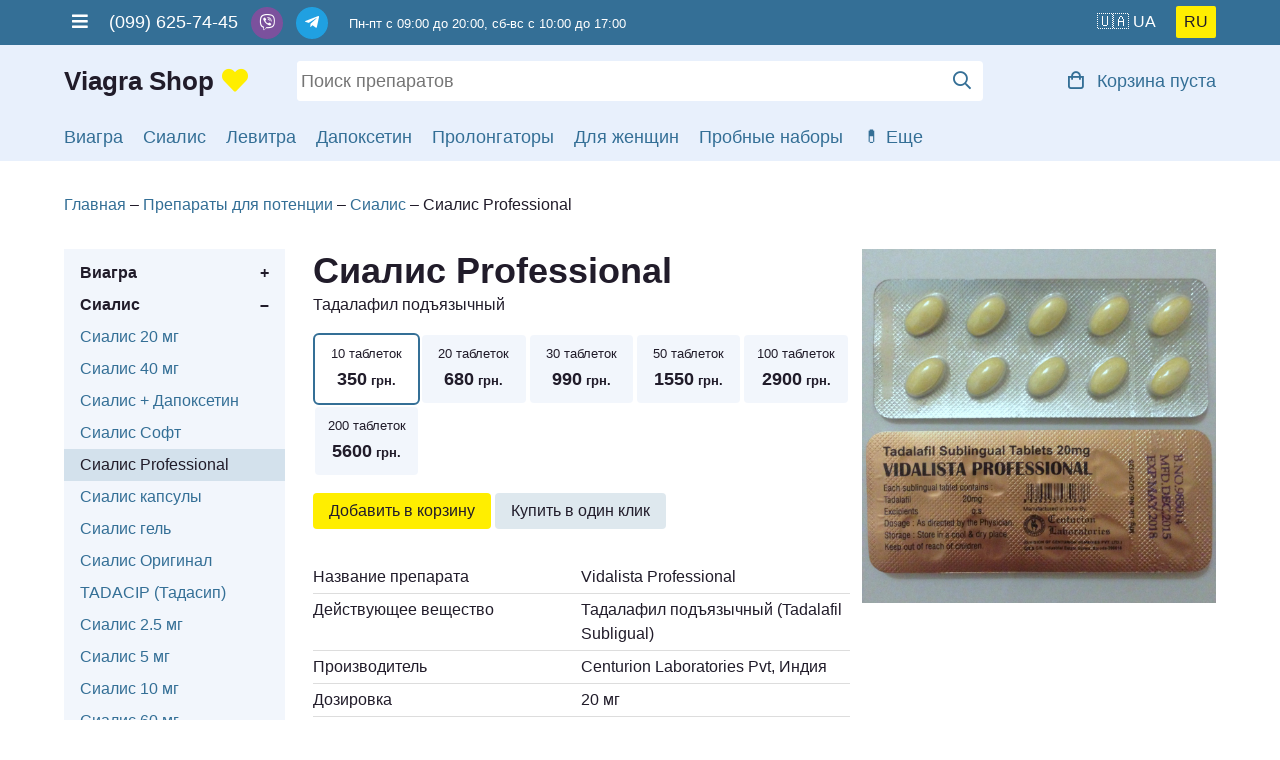

--- FILE ---
content_type: text/html; charset=UTF-8
request_url: https://viagra-shop.in.ua/sealis/cialis-professional/
body_size: 11516
content:
<!DOCTYPE html>
<html lang="ru">
  <head>
    <meta charset="utf-8">
    <title>Сиалис Professional дженерик купить с инструкцией в Украине | Viagra Shop</title>
    <meta name="description" content="Купить Сиалис Профессионал в Киеве, Одессе ✅ Цена таблеток для усиления потенции ➤ Дозировка Сиалиса проф. ☝ Анонимно ✈ Доставка по всей Украине">
    <meta name="keywords" content="сиалис professional, сиалис профессионал, дженерик сиалис">
    <meta name="viewport" content="width=device-width, initial-scale=1">
    <meta name="google-site-verification" content="wMnQfgWklEQ7zBkLDX1nTF4Z-3bFxbDlgJoZaecEi4s" />
    <link href="/css/reset.css" rel="stylesheet">
    <link href="/css/main.css" rel="stylesheet">
    <link href="/css/owl.carousel.css" rel="stylesheet">
    <link href="/css/owl.theme.default.min.css" rel="stylesheet">
    <link href="/favicon.ico" rel="shortcut icon" type="image/x-icon">
    <link href="apple-touch-icon.png" rel="apple-touch-icon" sizes="180x180">
    <link rel="alternate" href="https://viagra-shop.in.ua/sealis/cialis-professional/" hreflang="ru">
    <link rel="alternate" href="https://viagra-shop.in.ua/ua/sealis/cialis-professional/" hreflang="uk">
    <link rel="alternate" href="https://viagra-shop.in.ua/" hreflang="x-default">
    <link href="https://viagra-shop.in.ua/sealis/cialis-professional/" rel="canonical">
    <script src="/js/wicart.js" type="text/javascript" ></script>
    <script>
      (function(i,s,o,g,r,a,m){i['GoogleAnalyticsObject']=r;i[r]=i[r]||function(){
      (i[r].q=i[r].q||[]).push(arguments)},i[r].l=1*new Date();a=s.createElement(o),
      m=s.getElementsByTagName(o)[0];a.async=1;a.src=g;m.parentNode.insertBefore(a,m)
      })(window,document,'script','//www.google-analytics.com/analytics.js','ga');
      ga('create', 'UA-70853155-1', 'auto');
      ga('send', 'pageview');
    </script>
    <script>
    	gtag('event', <basket-click>, {
			  'event_category': <basket>,
			  'event_label': <label>,
			  'value': <value>
			}); 
			gtag('event', <order-form>, {
			  'event_category': <order>,
			  'event_label': <label>,
			  'value': <value>
			});
			gtag('event', <order-basket>, {
			  'event_category': <order>,
			  'event_label': <label>,
			  'value': <value>
			});
			gtag('event', <press-order>, {
			  'event_category': <order>,
			  'event_label': <label>,
			  'value': <value>
			});
    </script>
		<script type="text/javascript">
var priceList = {
    "30350" : {"id" : "30350", "subid" : {}, "img" : "/files/cialis_professional_mini.jpg", "name" : "Сиалис Professional | 10 таблеток", "price" : "350"},
    "30680" : {"id" : "30680", "subid" : {}, "img" : "/files/cialis_professional_mini.jpg", "name" : "Сиалис Professional | 20 таблеток", "price" : "680"},
    "30990" : {"id" : "30990", "subid" : {}, "img" : "/files/cialis_professional_mini.jpg", "name" : "Сиалис Professional | 30 таблеток", "price" : "990"},
    "301550" : {"id" : "301550", "subid" : {}, "img" : "/files/cialis_professional_mini.jpg", "name" : "Сиалис Professional | 50 таблеток", "price" : "1550"},
    "302900" : {"id" : "302900", "subid" : {}, "img" : "/files/cialis_professional_mini.jpg", "name" : "Сиалис Professional | 100 таблеток", "price" : "2900"},
    "305600" : {"id" : "305600", "subid" : {}, "img" : "/files/cialis_professional_mini.jpg", "name" : "Сиалис Professional | 200 таблеток", "price" : "5600"},
    };
</script>
<script type="application/ld+json">
{
"@context": "http://schema.org",
"@type": "Product",
"name": "Сиалис Professional",
"url" : "https://viagra-shop.in.ua/sealis/cialis-professional/",
"image" : [
"https://viagra-shop.in.ua/files/cialis_professional.jpg" ],
"description" : "Купить Сиалис Профессионал в Киеве, Одессе ✅ Цена таблеток для усиления потенции ➤ Дозировка Сиалиса проф. ☝ Анонимно ✈ Доставка по всей Украине",
"offers" : {
"@type" : "Offer",
"availability" : "http://schema.org/InStock",
"price" : "350",
"priceCurrency" : "UAH"
},
"aggregateRating" : {
"@type" : "AggregateRating",
"ratingValue" : "5",
"reviewCount" : "6",
"itemReviewed" : {
"@type" : "Thing",
"name": "Сиалис Professional"
}
}
}
</script> 
  </head>
  <body>
    <div class="topBar">
      <div class="holder">
        <div class="grid">
          <div class="(2/3) phone">
            <p>
              <a href="#" class="navButton" onclick="showNav()"><i class="fas fa-bars"></i></a>
              (099) 625-74-45
              <a href="viber://add?number=380996257445" class="viber mobile-link"><i class="fab fa-viber"></i></a>
              <a href="viber://chat?number=+380996257445" class="viber desktop-link"><i class="fab fa-viber"></i></a>
              <a href="https://t.me/+380996257445" class="telegram"><i class="fab fa-telegram-plane"></i></a>
              <span class="small">Пн-пт с 09:00 до 20:00, сб-вс с 10:00 до 17:00</span>
            </p>
          </div>
          <div class="(1/3) locale">
            <a href="https://viagra-shop.in.ua/ua/sealis/cialis-professional/" class="ua">🇺🇦</a>
            <a class="ru active"><!--🇷🇺--></a>
          </div>
          <div id="links" class="(1/1)">
            <a href="https://viagra-shop.in.ua/all/"><i class="far fa-pills"></i>Каталог товаров</a>
            <a href="https://viagra-shop.in.ua/articles/"><i class="far fa-paragraph"></i>Статьи</a>
            <a href="https://viagra-shop.in.ua/voprosy-i-otvety/"><i class="far fa-question"></i>Вопросы</a>
            <a href="https://viagra-shop.in.ua/dostavka-i-oplata/"><i class="far fa-truck-ramp"></i>Доставка и оплата</a>
            <a href="https://viagra-shop.in.ua/optovye-postavki/"><i class="far fa-tags"></i>Оптовикам</a>
            <a href="https://viagra-shop.in.ua/o-nas/"><i class="far fa-heart"></i>Об аптеке</a>
            <a href="https://viagra-shop.in.ua/sertifikaty-kachestva/"><i class="far fa-file-certificate"></i>Сертификаты</a>
            <a href="https://viagra-shop.in.ua/kontakty/"><i class="far fa-envelope-open"></i>Контакты</a>
          </div>
        </div>
      </div>
    </div>
    <header>
      <div class="holder">
        <div class="grid">
          <div class="(1/5)">
            <a href="https://viagra-shop.in.ua" class="logo"><i class="fas fa-heart"></i></a>          </div>
          <div class="(3/5) search">
            <form name="search" method="post" action="/search.php">
              <input type="search" name="search" value="" placeholder="Поиск препаратов"><button><i class="far fa-search"></i></button>
            </form>
          </div>
          <div class="(1/5) right" id="basketwidjet"></div>
        </div>
      </div>
    </header>    <div class="linksBar">
      <div class="holder quickLinks">
        <a href="https://viagra-shop.in.ua/viagra/">Виагра</a>
        <a href="https://viagra-shop.in.ua/sealis/">Сиалис</a>
        <a href="https://viagra-shop.in.ua/levitra/">Левитра</a>
        <a href="https://viagra-shop.in.ua/dapoksetin/">Дапоксетин</a>
        <a href="https://viagra-shop.in.ua/other/">Пролонгаторы</a>
        <a href="https://viagra-shop.in.ua/zhenskie-vozbuditeli/">Для женщин</a>
        <a href="https://viagra-shop.in.ua/probniki/">Пробные наборы</a>
        <a href="#" class="catButton" onclick="showCat()"></a>
      </div>
      <div id="catLinks" class="holder catalogLinks">
        <div class="grid">
          <div class="(1/4)">
            <p class="large"><a href="https://viagra-shop.in.ua/viagra/">Виагра</a></p>
            <ul>
              <li><a href="https://viagra-shop.in.ua/viagra/viagra/">Таблетки Виагра</a></li>
              <li><a href="https://viagra-shop.in.ua/viagra/viagra-woman/">Женская виагра </a></li>
              <li><a href="https://viagra-shop.in.ua/viagra/viagra-200/">Виагра 200 мг</a></li>
              <li><a href="https://viagra-shop.in.ua/viagra/viagra-soft/">Виагра Софт</a></li>
              <li><a href="https://viagra-shop.in.ua/viagra/viagra-i-dapoxetin/">Виагра + Дапоксетин</a></li>
              <li><a href="https://viagra-shop.in.ua/viagra/viagra-professional/">Виагра Professional</a></li>
              <li><a href="https://viagra-shop.in.ua/viagra/viagra-original/">Виагра Оригинал</a></li>
              <li><a href="https://viagra-shop.in.ua/viagra/viagra-130/">Виагра 130 мг</a></li>
              <li><a href="https://viagra-shop.in.ua/viagra/viagra-150/">Виагра 150 мг</a></li>
              <li><a href="https://viagra-shop.in.ua/viagra/viagra-kapsuly/">Виагра капсулы</a></li>
              <li><a href="https://viagra-shop.in.ua/viagra/viagra-gel/">Виагра гель</a></li>
              <li><a href="https://viagra-shop.in.ua/viagra/kamagra/">Камагра</a></li>
              <li><a href="https://viagra-shop.in.ua/viagra/suhagra/">Сухагра SUHAGRA 100 мг</a></li>
              <li><a href="https://viagra-shop.in.ua/viagra/viagra-25-mg/">Виагра 25 мг</a></li>
              <li><a href="https://viagra-shop.in.ua/viagra/viagra-50-mg/">Виагра 50 мг</a></li>
              <li><a href="https://viagra-shop.in.ua/viagra/malegra-25/">MALEGRA-25</a></li>
              <li><a href="https://viagra-shop.in.ua/viagra/malegra-50/">MALEGRA-50</a></li>
              <li><a href="https://viagra-shop.in.ua/viagra/cenforce-d/">CENFORCE-D</a></li>
              <li><a href="https://viagra-shop.in.ua/viagra/cenforce-100/">CENFORCE-100</a></li>
              <li><a href="https://viagra-shop.in.ua/viagra/malegra-100/">MALEGRA-100</a></li>
              <li><a href="https://viagra-shop.in.ua/viagra/cenforce-soft-100/">Cenforce Soft-100</a></li>
              <li><a href="https://viagra-shop.in.ua/viagra/super-kamagra/">SUPER KAMAGRA</a></li>
              <li><a href="https://viagra-shop.in.ua/viagra/kamagra-soft/">KAMAGRA SOFT</a></li>
              <li><a href="https://viagra-shop.in.ua/viagra/kamagra-polo/">KAMAGRA POLO</a></li>
              <li><a href="https://viagra-shop.in.ua/viagra/kamagra-oral-jelly/">Kamagra oral jelly</a></li>
              <li><a href="https://viagra-shop.in.ua/viagra/kamagra-effervescent/">Kamagra Effervescent</a></li>
              <li><a href="https://viagra-shop.in.ua/viagra/cenforce-professional/">Cenforce Professional</a></li>
              <li><a href="https://viagra-shop.in.ua/viagra/fildena-ct-50/">Fildena CT 50</a></li>
              <li><a href="https://viagra-shop.in.ua/viagra/kamagra-gold/">Kamagra GOLD</a></li>
              <li><a href="https://viagra-shop.in.ua/viagra/cobra-120-vega-extra/">Cobra-120(Vega Extra)</a></li>
              <li><a href="https://viagra-shop.in.ua/viagra/sildigra-100/">Sildigra-100</a></li>
              <li><a href="https://viagra-shop.in.ua/viagra/sildigra-soft/">Sildigra Soft</a></li>
              <li><a href="https://viagra-shop.in.ua/viagra/super-p-force-oral-jelly/">Super P-FORCE Oral Jelly</a></li>
            </ul>
          </div>
          <div class="(1/4)">
            <p class="large"><a href="https://viagra-shop.in.ua/sealis/">Сиалис</a></p>
            <ul>
            <li><a href="https://viagra-shop.in.ua/sealis/sealis/">Сиалис 20 мг</a></li>
            <li><a href="https://viagra-shop.in.ua/sealis/sealis-40/">Сиалис 40 мг</a></li>
            <li><a href="https://viagra-shop.in.ua/sealis/sealis-soft/">Сиалис Софт</a></li>
            <li><a href="https://viagra-shop.in.ua/sealis/sealis-i-dapoksetin/">Сиалис + Дапоксетин</a></li>
            <li><a href="https://viagra-shop.in.ua/sealis/cialis-original/">Сиалис Оригинал</a></li>
            <li><a href="https://viagra-shop.in.ua/sealis/cialis-professional/">Сиалис Professional</a></li>
            <li><a href="https://viagra-shop.in.ua/sealis/cialis-kapsuly/">Сиалис капсулы</a></li>
            <li><a href="https://viagra-shop.in.ua/sealis/cialis-gel/">Сиалис гель</a></li>
            <li><a href="https://viagra-shop.in.ua/sealis/tadacip/">TADACIP (Тадасип)</a></li>
            <li><a href="https://viagra-shop.in.ua/sealis/cialis-5-mg/">Сиалис 5 мг</a></li>
            <li><a href="https://viagra-shop.in.ua/sealis/cialis-10-mg/">Сиалис 10 мг</a></li>
            <li><a href="https://viagra-shop.in.ua/sealis/sialis-60/">Сиалис 60 мг</a></li>
            <li><a href="https://viagra-shop.in.ua/sealis/apcalis-sx-oral-jelly/">Apcalis sx oral jelly</a></li>
            <li><a href="https://viagra-shop.in.ua/sealis/vidalista-20/">Vidalista 20</a></li>
            <li><a href="https://viagra-shop.in.ua/sealis/vidalista-ct/">Vidalista CT</a></li>
            <li><a href="https://viagra-shop.in.ua/sealis/super-vidalista/">SUPER VIDALISTA</a></li>
            <li><a href="https://viagra-shop.in.ua/sealis/tadalis-sx-20/">TADALIS SX 20</a></li>
            <li><a href="https://viagra-shop.in.ua/sealis/super-tadalis-sx/">SUPER TADALIS-SX</a></li>
            <li><a href="https://viagra-shop.in.ua/sealis/tadarise-40/">TADARISE-40</a></li>
            <li><a href="https://viagra-shop.in.ua/sealis/tadasoft-20/">TADASOFT 20</a></li>
            <li><a href="https://viagra-shop.in.ua/sealis/tadasoft-40/">TADASOFT 40</a></li>
            <li><a href="https://viagra-shop.in.ua/sealis/sialis-vidalista-80/">Сиалис VIDALISTA 80 мг</a></li>
            <li><a href="https://viagra-shop.in.ua/sealis/tadarise-20/">TADARISE-20</a></li>
            <li><a href="https://viagra-shop.in.ua/sealis/eli-20/">Eli-20</a></li>
            <li><a href="https://viagra-shop.in.ua/sealis/sialis-2-5-mg/">Сиалис 2.5 мг</a></li>
            </ul>
          </div>
          <div class="(1/4)">
            <p class="large"><a href="https://viagra-shop.in.ua/levitra/">Левитра</a></p>
            <ul>
            <li><a href="https://viagra-shop.in.ua/levitra/levitra-20/">Левитра 20</a></li>
            <li><a href="https://viagra-shop.in.ua/levitra/levitra-40/">Левитра 40</a></li>
            <li><a href="https://viagra-shop.in.ua/levitra/levitra-soft/">Левитра Софт</a></li>
            <li><a href="https://viagra-shop.in.ua/levitra/levitra-i-dapoxetin/">Левитра + Дапоксетин</a></li>
            <li><a href="https://viagra-shop.in.ua/levitra/levitra-original/">Левитра Оригинал</a></li>
            <li><a href="https://viagra-shop.in.ua/levitra/levitra-10/">Левитра 10</a></li>
            <li><a href="https://viagra-shop.in.ua/levitra/levitra-vilitra-60-mg/">Левитра VILITRA 60 мг</a></li>
            <li><a href="https://viagra-shop.in.ua/levitra/zhewitra-oral-jelly/">ZHEWITRA ORAL JELLY</a></li>
            <li><a href="https://viagra-shop.in.ua/levitra/vilitra-10/">Vilitra 10</a></li>
            <li><a href="https://viagra-shop.in.ua/levitra/zhewitra-10/">Zhewitra-10</a></li>
            <li><a href="https://viagra-shop.in.ua/levitra/snovitra-10/">Snovitra-10</a></li>
            <li><a href="https://viagra-shop.in.ua/levitra/valif-20/">VALIF 20</a></li>
            <li><a href="https://viagra-shop.in.ua/levitra/super-zhewitra/">SUPER ZHEWITRA</a></li>
            <li><a href="https://viagra-shop.in.ua/levitra/super-vilitra/">SUPER VILITRA</a></li>
        </ul>
        <p class="large"><a href="https://viagra-shop.in.ua/other/">Пролонгаторы</a></p>
        <ul>
            <li><a href="https://viagra-shop.in.ua/other/dapoxetin/">Дапоксетин</a></li>
            <li><a href="https://viagra-shop.in.ua/other/vimax/">Вимакс</a></li>
            <li><a href="https://viagra-shop.in.ua/other/kareprost/">Карепрост</a></li>
            <li><a href="https://viagra-shop.in.ua/other/super-p-force/">Super p force</a></li>
            <li><a href="https://viagra-shop.in.ua/other/dapoxetine-poxet-30-mg/">POXET 30 мг</a></li>
            <li><a href="https://viagra-shop.in.ua/other/dapoxetine-poxet-60-mg/">POXET 60 мг</a></li>
            <li><a href="https://viagra-shop.in.ua/other/stud-5000/">STUD 5000</a></li>
            <li><a href="https://viagra-shop.in.ua/other/vriligy/">VRILIGY</a></li>
            </ul>
          </div>
          <div class="(1/4)">
            <p class="large"><a href="https://viagra-shop.in.ua/probniki/">Пробные наборы</a></p>
            <ul>
            <li><a href="https://viagra-shop.in.ua/probniki/nabor_kazanova/">Набор Казанова</a></li>
            <li><a href="https://viagra-shop.in.ua/probniki/nabor_lovelas/">Набор Ловелас</a></li>
            <li><a href="https://viagra-shop.in.ua/probniki/nabor_semejnyj/">Набор Семейный</a></li>
            </ul>
            <p class="large"><a href="https://viagra-shop.in.ua/zhenskie-vozbuditeli/">Женские возбудители</a></p>
            <ul>
            <li><a href="https://viagra-shop.in.ua/zhenskie-vozbuditeli/silver-fox/">SILVER FOX (Серебряная лиса)</a></li>
            <li><a href="https://viagra-shop.in.ua/zhenskie-vozbuditeli/shpanskaja-mushka/">Шпанская мушка</a></li>
            <li><a href="https://viagra-shop.in.ua/zhenskie-vozbuditeli/viagra-zhenskaja/">Виагра женская</a></li>
            <li><a href="https://viagra-shop.in.ua/zhenskie-vozbuditeli/zhenskij-sialis/">Женский Сиалис</a></li>
            <li><a href="https://viagra-shop.in.ua/zhenskie-vozbuditeli/fliban/">Fliban</a></li>
            </ul>
            <p class="large"><strong>Действующее вещество</strong></p>
            <ul>
              <li><a href="https://viagra-shop.in.ua/sildenafil/">Силденафил</a></li>
              <li><a href="https://viagra-shop.in.ua/tadalafil/">Тадалафил</a></li>
              <li><a href="https://viagra-shop.in.ua/vardenafil/">Варденафил</a></li>
              <li><a href="https://viagra-shop.in.ua/dapoksetin/">Дапоксетин</a></li>
              <li><a href="https://viagra-shop.in.ua/avanafil/">Аванафил</a></li>
              <li><a href="https://viagra-shop.in.ua/udenafil/">Уденафил</a></li>
            </ul>
          </div>
        </div>
      </div>
    </div>
<section>
  <div class="holder catalog">
    <ul itemscope itemtype="http://schema.org/BreadcrumbList" class="breadCrumbs">
      <li itemprop="itemListElement" itemscope itemtype="http://schema.org/ListItem">
        <a itemprop="item" href="https://viagra-shop.in.ua">
          <span itemprop="name">Главная</span>
        </a>
        <meta itemprop="position" content="1" />
      </li>
      <li itemprop="itemListElement" itemscope itemtype="http://schema.org/ListItem">
        <a itemprop="item" href="https://viagra-shop.in.ua/all/">
          <span itemprop="name">Препараты для потенции</span>
        </a>
        <meta itemprop="position" content="2" />
      </li>
      <li itemprop="itemListElement" itemscope itemtype="http://schema.org/ListItem">
        <a itemprop="item" href="https://viagra-shop.in.ua/sealis/">
          <span itemprop="name">Сиалис</span>
        </a>
        <meta itemprop="position" content="3" />
      </li>
      <li>
        <span>Сиалис Professional</span>
      </li>
    </ul>
    <div class="grid">
<!--Catalog Navigation-->
<div class="(1/5) catalogNavigation">
        <div>
          <input id="ac-1" name="accordion-1" type="checkbox" />
          <label for="ac-1">Виагра</label>
          <ul>
            <li><a href="https://viagra-shop.in.ua/viagra/viagra/">Таблетки Виагра</a></li>
            <li><a href="https://viagra-shop.in.ua/viagra/viagra-woman/">Женская виагра </a></li>
            <li><a href="https://viagra-shop.in.ua/viagra/viagra-soft/">Виагра Софт</a></li>
            <li><a href="https://viagra-shop.in.ua/viagra/viagra-professional/">Виагра Professional</a></li>
            <li><a href="https://viagra-shop.in.ua/viagra/viagra-kapsuly/">Виагра капсулы</a></li>
            <li><a href="https://viagra-shop.in.ua/viagra/viagra-gel/">Виагра гель</a></li>
            <li><a href="https://viagra-shop.in.ua/viagra/viagra-i-dapoxetin/">Виагра + Дапоксетин</a></li>
            <li><a href="https://viagra-shop.in.ua/viagra/viagra-original/">Виагра Оригинал</a></li>
            <li><a href="https://viagra-shop.in.ua/viagra/kamagra/">Камагра</a></li>
            <li><a href="https://viagra-shop.in.ua/viagra/kamagra-gold/">Kamagra GOLD</a></li>
            <li><a href="https://viagra-shop.in.ua/viagra/super-kamagra/">SUPER KAMAGRA</a></li>
            <li><a href="https://viagra-shop.in.ua/viagra/kamagra-soft/">KAMAGRA SOFT</a></li>
            <li><a href="https://viagra-shop.in.ua/viagra/kamagra-polo/">KAMAGRA POLO</a></li>
            <li><a href="https://viagra-shop.in.ua/viagra/kamagra-effervescent/">Kamagra Effervescent</a></li>
            <li><a href="https://viagra-shop.in.ua/viagra/kamagra-oral-jelly/">Kamagra oral jelly</a></li>
            <li><a href="https://viagra-shop.in.ua/viagra/suhagra/">Сухагра SUHAGRA 100 мг</a></li>
            <li><a href="https://viagra-shop.in.ua/viagra/viagra-25-mg/">Виагра 25 мг</a></li>
            <li><a href="https://viagra-shop.in.ua/viagra/viagra-50-mg/">Виагра 50 мг</a></li>
            <li><a href="https://viagra-shop.in.ua/viagra/viagra-130/">Виагра 130 мг</a></li>
            <li><a href="https://viagra-shop.in.ua/viagra/viagra-150/">Виагра 150 мг</a></li>
            <li><a href="https://viagra-shop.in.ua/viagra/viagra-200/">Виагра 200 мг</a></li>
            <li><a href="https://viagra-shop.in.ua/viagra/super-p-force-oral-jelly/">Super P-FORCE Oral Jelly</a></li>
            <li><a href="https://viagra-shop.in.ua/viagra/cobra-120-vega-extra/">Cobra-120(Vega Extra)</a></li>
            <li><a href="https://viagra-shop.in.ua/viagra/fildena-ct-50/">Fildena CT 50</a></li>
            <li><a href="https://viagra-shop.in.ua/viagra/cenforce-100/">CENFORCE-100</a></li>
            <li><a href="https://viagra-shop.in.ua/viagra/cenforce-soft-100/">Cenforce Soft-100</a></li>
            <li><a href="https://viagra-shop.in.ua/viagra/cenforce-professional/">Cenforce Professional</a></li>
            <li><a href="https://viagra-shop.in.ua/viagra/cenforce-d/">CENFORCE-D</a></li>
            <li><a href="https://viagra-shop.in.ua/viagra/sildigra-100/">Sildigra-100</a></li>
            <li><a href="https://viagra-shop.in.ua/viagra/sildigra-soft/">Sildigra Soft</a></li>
            <li><a href="https://viagra-shop.in.ua/viagra/malegra-100/">MALEGRA-100</a></li>
            <li><a href="https://viagra-shop.in.ua/viagra/malegra-50/">MALEGRA-50</a></li>
            <li><a href="https://viagra-shop.in.ua/viagra/malegra-25/">MALEGRA-25</a></li>
          </ul>
        </div>
        <div>
          <input id="ac-2" name="accordion-2" type="checkbox" checked />
          <label for="ac-2">Сиалис</label>
          <ul>
            <li><a href="https://viagra-shop.in.ua/sealis/sealis/">Сиалис 20 мг</a></li>
            <li><a href="https://viagra-shop.in.ua/sealis/sealis-40/">Сиалис 40 мг</a></li>
            <li><a href="https://viagra-shop.in.ua/sealis/sealis-i-dapoksetin/">Сиалис + Дапоксетин</a></li>
            <li><a href="https://viagra-shop.in.ua/sealis/sealis-soft/">Сиалис Софт</a></li>
            <li><a href="https://viagra-shop.in.ua/sealis/cialis-professional/" class="active">Сиалис Professional</a></li>
            <li><a href="https://viagra-shop.in.ua/sealis/cialis-kapsuly/">Сиалис капсулы</a></li>
            <li><a href="https://viagra-shop.in.ua/sealis/cialis-gel/">Сиалис гель</a></li>
            <li><a href="https://viagra-shop.in.ua/sealis/cialis-original/">Сиалис Оригинал</a></li>
            <li><a href="https://viagra-shop.in.ua/sealis/tadacip/">TADACIP (Тадасип)</a></li>
            <li><a href="https://viagra-shop.in.ua/sealis/sialis-2-5-mg/">Сиалис 2.5 мг</a></li>
            <li><a href="https://viagra-shop.in.ua/sealis/cialis-5-mg/">Сиалис 5 мг</a></li>
            <li><a href="https://viagra-shop.in.ua/sealis/cialis-10-mg/">Сиалис 10 мг</a></li>
            <li><a href="https://viagra-shop.in.ua/sealis/sialis-60/">Сиалис 60 мг</a></li>
            <li><a href="https://viagra-shop.in.ua/sealis/sialis-vidalista-80/">Сиалис VIDALISTA 80 мг</a></li>
            <li><a href="https://viagra-shop.in.ua/sealis/vidalista-20/">Vidalista 20</a></li>
            <li><a href="https://viagra-shop.in.ua/sealis/vidalista-ct/">Vidalista CT</a></li>
            <li><a href="https://viagra-shop.in.ua/sealis/super-vidalista/">SUPER VIDALISTA</a></li>
            <li><a href="https://viagra-shop.in.ua/sealis/eli-20/">Eli-20</a></li>
            <li><a href="https://viagra-shop.in.ua/sealis/tadalis-sx-20/">TADALIS SX 20</a></li>
            <li><a href="https://viagra-shop.in.ua/sealis/apcalis-sx-oral-jelly/">Apcalis sx oral jelly</a></li>
            <li><a href="https://viagra-shop.in.ua/sealis/super-tadalis-sx/">SUPER TADALIS-SX</a></li>
            <li><a href="https://viagra-shop.in.ua/sealis/tadasoft-20/">TADASOFT 20</a></li>
            <li><a href="https://viagra-shop.in.ua/sealis/tadasoft-40/">TADASOFT 40</a></li>
            <li><a href="https://viagra-shop.in.ua/sealis/tadarise-20/">TADARISE-20</a></li>
            <li><a href="https://viagra-shop.in.ua/sealis/tadarise-40/">TADARISE-40</a></li>
          </ul>
        </div>
        <div>
          <input id="ac-3" name="accordion-3" type="checkbox" />
          <label for="ac-3">Левитра</label>
          <ul>
            <li><a href="https://viagra-shop.in.ua/levitra/levitra-10/">Левитра 10</a></li>
            <li><a href="https://viagra-shop.in.ua/levitra/levitra-20/">Левитра 20</a></li>
            <li><a href="https://viagra-shop.in.ua/levitra/levitra-soft/">Левитра Софт</a></li>
            <li><a href="https://viagra-shop.in.ua/levitra/levitra-40/">Левитра 40</a></li>
            <li><a href="https://viagra-shop.in.ua/levitra/levitra-vilitra-60-mg/">Левитра VILITRA 60 мг</a></li>
            <li><a href="https://viagra-shop.in.ua/levitra/levitra-i-dapoxetin/">Левитра + Дапоксетин</a></li>
            <li><a href="https://viagra-shop.in.ua/levitra/super-vilitra/">SUPER VILITRA</a></li>
            <li><a href="https://viagra-shop.in.ua/levitra/levitra-original/">Левитра Оригинал</a></li>
            <li><a href="https://viagra-shop.in.ua/levitra/valif-20/">VALIF 20</a></li>
            <li><a href="https://viagra-shop.in.ua/levitra/super-zhewitra/">SUPER ZHEWITRA</a></li>
            <li><a href="https://viagra-shop.in.ua/levitra/zhewitra-oral-jelly/">ZHEWITRA ORAL JELLY</a></li>
            <li><a href="https://viagra-shop.in.ua/levitra/vilitra-10/">Vilitra 10</a></li>
            <li><a href="https://viagra-shop.in.ua/levitra/zhewitra-10/">Zhewitra-10</a></li>
            <li><a href="https://viagra-shop.in.ua/levitra/snovitra-10/">Snovitra-10</a></li>
          </ul>
        </div>
        <div>
          <input id="ac-4" name="accordion-4" type="checkbox" />
          <label for="ac-4">Пролонгаторы</label>
          <ul>
            <li><a href="https://viagra-shop.in.ua/other/dapoxetin/">Дапоксетин</a></li>
            <li><a href="https://viagra-shop.in.ua/other/dapoxetine-poxet-30-mg/">POXET 30 мг</a></li>
            <li><a href="https://viagra-shop.in.ua/other/dapoxetine-poxet-60-mg/">POXET 60 мг</a></li>
            <li><a href="https://viagra-shop.in.ua/dapoksetin/dapoksetin-poxet-90-mg/">Дапоксетин POXET 90 мг</a></li>
            <li><a href="https://viagra-shop.in.ua/other/vriligy/">VRILIGY</a></li>
            <li><a href="https://viagra-shop.in.ua/other/stud-5000/">STUD 5000</a></li>
            <li><a href="https://viagra-shop.in.ua/other/super-p-force/">Super p force</a></li>
            <li><a href="https://viagra-shop.in.ua/other/vimax/">Вимакс</a></li>
            <li><a href="https://viagra-shop.in.ua/other/kareprost/">Карепрост</a></li>
          </ul>
        </div>
        <div>
          <input id="ac-5" name="accordion-5" type="checkbox" />
          <label for="ac-5">Пробные наборы</label>
          <ul>
            <li><a href="https://viagra-shop.in.ua/probniki/nabor_kazanova/">Набор Казанова</a></li>
            <li><a href="https://viagra-shop.in.ua/probniki/nabor_lovelas/">Набор Ловелас</a></li>
            <li><a href="https://viagra-shop.in.ua/probniki/nabor_semejnyj/">Набор Семейный</a></li>
          </ul>
        </div>
        <div>
          <input id="ac-6" name="accordion-6" type="checkbox" />
          <label for="ac-6">Женские возбудители</label>
          <ul>
            <li><a href="https://viagra-shop.in.ua/zhenskie-vozbuditeli/fliban/">Fliban</a></li>
            <li><a href="https://viagra-shop.in.ua/zhenskie-vozbuditeli/viagra-zhenskaja/">Виагра женская</a></li>
            <li><a href="https://viagra-shop.in.ua/zhenskie-vozbuditeli/silver-fox/">SILVER FOX (Серебряная лиса)</a></li>
            <li><a href="https://viagra-shop.in.ua/zhenskie-vozbuditeli/shpanskaja-mushka/">Шпанская мушка</a></li>
            <li><a href="https://viagra-shop.in.ua/zhenskie-vozbuditeli/zhenskij-sialis/">Женский Сиалис</a></li>
          </ul>
        </div>
        <div>
          <input id="ac-7" name="accordion-7" type="checkbox" />
          <label for="ac-7">Силденафил</label>
          <ul>
            <li><a href="https://viagra-shop.in.ua/viagra/viagra/">Таблетки Виагра</a></li>
            <li><a href="https://viagra-shop.in.ua/viagra/viagra-woman/">Женская виагра </a></li>
            <li><a href="https://viagra-shop.in.ua/viagra/viagra-soft/">Виагра Софт</a></li>
            <li><a href="https://viagra-shop.in.ua/viagra/viagra-professional/">Виагра Professional</a></li>
            <li><a href="https://viagra-shop.in.ua/viagra/viagra-kapsuly/">Виагра капсулы</a></li>
            <li><a href="https://viagra-shop.in.ua/viagra/viagra-gel/">Виагра гель</a></li>
            <li><a href="https://viagra-shop.in.ua/viagra/viagra-original/">Виагра Оригинал</a></li>
            <li><a href="https://viagra-shop.in.ua/viagra/kamagra/">Камагра</a></li>
            <li><a href="https://viagra-shop.in.ua/viagra/kamagra-gold/">Kamagra GOLD</a></li>
            <li><a href="https://viagra-shop.in.ua/viagra/kamagra-soft/">KAMAGRA SOFT</a></li>
            <li><a href="https://viagra-shop.in.ua/viagra/kamagra-polo/">KAMAGRA POLO</a></li>
            <li><a href="https://viagra-shop.in.ua/viagra/kamagra-effervescent/">Kamagra Effervescent</a></li>
            <li><a href="https://viagra-shop.in.ua/viagra/kamagra-oral-jelly/">Kamagra oral jelly</a></li>
            <li><a href="https://viagra-shop.in.ua/viagra/suhagra/">Сухагра SUHAGRA 100 мг</a></li>
            <li><a href="https://viagra-shop.in.ua/viagra/viagra-25-mg/">Виагра 25 мг</a></li>
            <li><a href="https://viagra-shop.in.ua/viagra/viagra-50-mg/">Виагра 50 мг</a></li>
            <li><a href="https://viagra-shop.in.ua/viagra/viagra-130/">Виагра 130 мг</a></li>
            <li><a href="https://viagra-shop.in.ua/viagra/viagra-150/">Виагра 150 мг</a></li>
            <li><a href="https://viagra-shop.in.ua/viagra/viagra-200/">Виагра 200 мг</a></li>
            <li><a href="https://viagra-shop.in.ua/viagra/cobra-120-vega-extra/">Cobra-120(Vega Extra)</a></li>
            <li><a href="https://viagra-shop.in.ua/viagra/fildena-ct-50/">Fildena CT 50</a></li>
            <li><a href="https://viagra-shop.in.ua/viagra/cenforce-100/">CENFORCE-100</a></li>
            <li><a href="https://viagra-shop.in.ua/viagra/cenforce-soft-100/">Cenforce Soft-100</a></li>
            <li><a href="https://viagra-shop.in.ua/viagra/cenforce-professional/">Cenforce Professional</a></li>
            <li><a href="https://viagra-shop.in.ua/viagra/sildigra-100/">Sildigra-100</a></li>
            <li><a href="https://viagra-shop.in.ua/viagra/sildigra-soft/">Sildigra Soft</a></li>
            <li><a href="https://viagra-shop.in.ua/viagra/malegra-100/">MALEGRA-100</a></li>
            <li><a href="https://viagra-shop.in.ua/viagra/malegra-50/">MALEGRA-50</a></li>
            <li><a href="https://viagra-shop.in.ua/viagra/malegra-25/">MALEGRA-25</a></li>
          </ul>
        </div>
        <div>
          <input id="ac-8" name="accordion-8" type="checkbox" />
          <label for="ac-8">Тадалафил</label>
          <ul>
            <li><a href="https://viagra-shop.in.ua/dapoksetin/tadapox/">TADAPOX</a></li>
            <li><a href="https://viagra-shop.in.ua/sealis/sealis/">Сиалис 20 мг</a></li>
            <li><a href="https://viagra-shop.in.ua/sealis/sealis-40/">Сиалис 40 мг</a></li>
            <li><a href="https://viagra-shop.in.ua/sealis/sealis-soft/">Сиалис Софт</a></li>
            <li><a href="https://viagra-shop.in.ua/sealis/cialis-professional/" class="active">Сиалис Professional</a></li>
            <li><a href="https://viagra-shop.in.ua/sealis/cialis-kapsuly/">Сиалис капсулы</a></li>
            <li><a href="https://viagra-shop.in.ua/sealis/cialis-gel/">Сиалис гель</a></li>
            <li><a href="https://viagra-shop.in.ua/sealis/cialis-original/">Сиалис Оригинал</a></li>
            <li><a href="https://viagra-shop.in.ua/sealis/tadacip/">TADACIP (Тадасип)</a></li>
            <li><a href="https://viagra-shop.in.ua/sealis/sialis-2-5-mg/">Сиалис 2.5 мг</a></li>
            <li><a href="https://viagra-shop.in.ua/sealis/cialis-5-mg/">Сиалис 5 мг</a></li>
            <li><a href="https://viagra-shop.in.ua/sealis/cialis-10-mg/">Сиалис 10 мг</a></li>
            <li><a href="https://viagra-shop.in.ua/sealis/sialis-60/">Сиалис 60 мг</a></li>
            <li><a href="https://viagra-shop.in.ua/sealis/sialis-vidalista-80/">Сиалис VIDALISTA 80 мг</a></li>
            <li><a href="https://viagra-shop.in.ua/sealis/vidalista-20/">Vidalista 20</a></li>
            <li><a href="https://viagra-shop.in.ua/sealis/vidalista-ct/">Vidalista CT</a></li>
            <li><a href="https://viagra-shop.in.ua/sealis/eli-20/">Eli-20</a></li>
            <li><a href="https://viagra-shop.in.ua/sealis/tadalis-sx-20/">TADALIS SX 20</a></li>
            <li><a href="https://viagra-shop.in.ua/sealis/apcalis-sx-oral-jelly/">Apcalis sx oral jelly</a></li>
            <li><a href="https://viagra-shop.in.ua/sealis/tadasoft-20/">TADASOFT 20</a></li>
            <li><a href="https://viagra-shop.in.ua/sealis/tadasoft-40/">TADASOFT 40</a></li>
            <li><a href="https://viagra-shop.in.ua/sealis/tadarise-20/">TADARISE-20</a></li>
            <li><a href="https://viagra-shop.in.ua/sealis/tadarise-40/">TADARISE-40</a></li>
          </ul>
        </div>
        <div>
          <input id="ac-9" name="accordion-9" type="checkbox" />
          <label for="ac-9">Варденафил</label>
          <ul>
            <li><a href="https://viagra-shop.in.ua/levitra/levitra-10/">Левитра 10</a></li>
            <li><a href="https://viagra-shop.in.ua/levitra/levitra-20/">Левитра 20</a></li>
            <li><a href="https://viagra-shop.in.ua/levitra/levitra-soft/">Левитра Софт</a></li>
            <li><a href="https://viagra-shop.in.ua/levitra/levitra-40/">Левитра 40</a></li>
            <li><a href="https://viagra-shop.in.ua/levitra/levitra-vilitra-60-mg/">Левитра VILITRA 60 мг</a></li>
            <li><a href="https://viagra-shop.in.ua/levitra/levitra-original/">Левитра Оригинал</a></li>
            <li><a href="https://viagra-shop.in.ua/levitra/valif-20/">VALIF 20</a></li>
            <li><a href="https://viagra-shop.in.ua/levitra/zhewitra-oral-jelly/">ZHEWITRA ORAL JELLY</a></li>
            <li><a href="https://viagra-shop.in.ua/levitra/vilitra-10/">Vilitra 10</a></li>
            <li><a href="https://viagra-shop.in.ua/levitra/zhewitra-10/">Zhewitra-10</a></li>
            <li><a href="https://viagra-shop.in.ua/levitra/snovitra-10/">Snovitra-10</a></li>
          </ul>
        </div>
        <div>
          <input id="ac-10" name="accordion-10" type="checkbox" />
          <label for="ac-10">Дапоксетин</label>
          <ul>
            <li><a href="https://viagra-shop.in.ua/dapoksetin/tadapox/">TADAPOX</a></li>
            <li><a href="https://viagra-shop.in.ua/viagra/viagra-i-dapoxetin/">Виагра + Дапоксетин</a></li>
            <li><a href="https://viagra-shop.in.ua/viagra/super-kamagra/">SUPER KAMAGRA</a></li>
            <li><a href="https://viagra-shop.in.ua/viagra/super-p-force-oral-jelly/">Super P-FORCE Oral Jelly</a></li>
            <li><a href="https://viagra-shop.in.ua/viagra/cenforce-d/">CENFORCE-D</a></li>
            <li><a href="https://viagra-shop.in.ua/sealis/sealis-i-dapoksetin/">Сиалис + Дапоксетин</a></li>
            <li><a href="https://viagra-shop.in.ua/sealis/super-vidalista/">SUPER VIDALISTA</a></li>
            <li><a href="https://viagra-shop.in.ua/sealis/super-tadalis-sx/">SUPER TADALIS-SX</a></li>
            <li><a href="https://viagra-shop.in.ua/levitra/levitra-i-dapoxetin/">Левитра + Дапоксетин</a></li>
            <li><a href="https://viagra-shop.in.ua/levitra/super-vilitra/">SUPER VILITRA</a></li>
            <li><a href="https://viagra-shop.in.ua/levitra/super-zhewitra/">SUPER ZHEWITRA</a></li>
            <li><a href="https://viagra-shop.in.ua/other/dapoxetin/">Дапоксетин</a></li>
            <li><a href="https://viagra-shop.in.ua/other/dapoxetine-poxet-30-mg/">POXET 30 мг</a></li>
            <li><a href="https://viagra-shop.in.ua/other/dapoxetine-poxet-60-mg/">POXET 60 мг</a></li>
            <li><a href="https://viagra-shop.in.ua/dapoksetin/dapoksetin-poxet-90-mg/">Дапоксетин POXET 90 мг</a></li>
            <li><a href="https://viagra-shop.in.ua/other/vriligy/">VRILIGY</a></li>
            <li><a href="https://viagra-shop.in.ua/other/stud-5000/">STUD 5000</a></li>
            <li><a href="https://viagra-shop.in.ua/other/super-p-force/">Super p force</a></li>
            <li><a href="https://viagra-shop.in.ua/avanafil/super-avana/">Super Avana</a></li>
            <li><a href="https://viagra-shop.in.ua/udenafil/super-zudena/">SUPER ZUDENA</a></li>
          </ul>
        </div>
        <div>
          <input id="ac-11" name="accordion-11" type="checkbox" />
          <label for="ac-11">Аванафил</label>
          <ul>
            <li><a href="https://viagra-shop.in.ua/avanafil/avana-50/">Avana-50</a></li>
            <li><a href="https://viagra-shop.in.ua/avanafil/avana-100/">Avana-100</a></li>
            <li><a href="https://viagra-shop.in.ua/avanafil/super-avana/">Super Avana</a></li>
          </ul>
        </div>
        <div>
          <input id="ac-12" name="accordion-12" type="checkbox" />
          <label for="ac-12">Уденафил</label>
          <ul>
            <li><a href="https://viagra-shop.in.ua/udenafil/zydena/">Зидена (ZYDENA)</a></li>
            <li><a href="https://viagra-shop.in.ua/udenafil/super-zudena/">SUPER ZUDENA</a></li>
          </ul>
        </div>
</div>
<!--Catalog Navigation end-->
      <div class="(4/5) product">
        <div class="grid">
          <div class="(3/5) productDesk">
            <h1>Сиалис Professional</h1>
            <p>Тадалафил подъязычный</p>
            <form id="form">
              <div class="productDosage">
                <div>
                  <input id="radio-1" type="radio" name="selectedProduct" value="30350" checked> <label for="radio-1">10 таблеток<span>350</span></label>
                </div>                <div>
                  <input id="radio-2" type="radio" name="selectedProduct" value="30680"> <label for="radio-2">20 таблеток<span>680</span></label>
                </div>                <div>
                  <input id="radio-3" type="radio" name="selectedProduct" value="30990"> <label for="radio-3">30 таблеток<span>990</span></label>
                </div>                <div>
                  <input id="radio-4" type="radio" name="selectedProduct" value="301550"> <label for="radio-4">50 таблеток<span>1550</span></label>
                </div>                <div>
                  <input id="radio-5" type="radio" name="selectedProduct" value="302900"> <label for="radio-5">100 таблеток<span>2900</span></label>
                </div>                <div>
                  <input id="radio-6" type="radio" name="selectedProduct" value="305600"> <label for="radio-6">200 таблеток<span>5600</span></label>
                </div>                <p>
                  <button class="button buy" type="button" onclick="buyProduct()">Добавить в корзину</button>
                  <button class="button buy blue" type="button" onclick="buyOneClickProduct()">Купить в один клик</button>
                </p>
              </div>
            </form>
            <ul class="productTable">
  <li><span>Название препарата</span><strong>Vidalista Professional</strong></li>
  <li><span>Действующее вещество</span><strong>Тадалафил подъязычный (Tadalafil Subligual)</strong></li>  
  <li><span>Производитель</span><strong>Centurion Laboratories Pvt, Индия</strong></li>
<li><span>Дозировка</span><strong>20 мг</strong></li>
  <li><span>Количество таблеток</span><strong>10</strong></li>
  <li><span>Назначение</span><strong>Повышение потенции</strong></li>
  <li><span>Прием</span><strong>за 30 минут</strong></li>
  <li><span>Время действия</span><strong>до 36 часов</strong></li>
  <li><span>Суточная дозировка:</span><strong>1 таблетка</strong></li>
  <li><span>Привыкание</span><strong>Нет</strong></li>
  <li><span>Совместимость с алкоголем</span><strong>Да</strong></li>
</ul>
<p class="productStatus"><i class="fas fa-check-circle"></i> В наличии, срок годности до 11.2027</p>          </div>
          <div class="(2/5) productPhotos">
            <span class="productLables">
                        </span>
            <div class="owl-carousel owl-theme">
                            <div><img src="/files/cialis_professional.jpg" alt="Сиалис Professional" /></div>
            </div>
          </div>
          <!--Tabs-->
          <div class="(1/1) tabs">
            <input type="radio" name="tab" checked="checked" id="vkl1"/><label for="vkl1">Описание</label>
            <input type="radio" name="tab" id="vkl2"/><label for="vkl2">Отзывы (6)</label>
            <input type="radio" name="tab" id="vkl3"/><label for="vkl3">Видео</label>
            <input type="radio" name="tab" id="vkl4"/><label for="vkl4">Инструкции</label>
            <input type="radio" name="tab" id="vkl5"/><label for="vkl5">Доставка и оплата</label>
            <!--Text-->
            <div class="productText">
              <h2>Cialis Professional описание таблеток&nbsp;</h2>
<p>Cialis Professional &mdash; это современная версия классического препарата для усиления мужской потенции. Эффективный и доступный, он предлагает ту же уверенность, что и оригинальный брендовый Сиалис, но без лишних затрат. Уже с первого приёма вы почувствуете разницу &mdash; сексуальная энергия возвращается, а уверенность в себе растёт.</p>
<p>Форма выпуска &mdash; светло-жёлтые таблетки овальной формы. Каждая содержит 20 мг активного вещества. Упаковка рассчитана на 10 приёмов &mdash; надёжность и результат всегда под рукой.</p>
<h2>Достоинства и свойства препарата Сиалис Профессионал</h2>
<p>Vidalista, также известный как Cialis Professional, создан на основе Тадалафила &mdash; компонента, признанного одним из самых долгодействующих в мире интимной фармакологии. Он работает до 36 часов после приёма &mdash; достаточно одной таблетки, чтобы на целые выходные забыть о проблемах в постели.</p>
<p>Этот препарат не только укрепляет эрекцию, но и продлевает удовольствие, делая каждый акт более насыщенным и чувственным. Отдельный плюс &mdash; минимальный риск побочных реакций и привлекательная цена.</p>
<h3>Эффект после использования&nbsp;Силиса&nbsp;Проф</h3>
<p>Препарат стимулирует усиленный приток крови к половым органам, благодаря чему мужчина снова чувствует себя на высоте. Он помогает справиться с неуверенной эрекцией и другими признаками половой слабости.</p>
<p>Результат вы заметите уже через 10&ndash;15 минут после приёма, а эффект сохранится до полутора суток. Продолжительность секса увеличивается минимум на 40 минут &mdash; этого вполне достаточно, чтобы удивить партнёршу и почувствовать себя мужчиной без ограничений.</p>
<h2>Показания к применению&nbsp;Силис&nbsp;Professional</h2>
<p>Препарат станет надёжным помощником для мужчин, чья интимная жизнь пострадала из-за стресса, усталости, сидячей работы или пагубных привычек. Он одинаково эффективен как для парней 18+, желающих усилить свои возможности, так и для зрелых мужчин, стремящихся восстановить форму и сохранить страсть в отношениях.</p>
<h3>Как и когда принимать Cialis Профессионал</h3>
<p>Рекомендуется принимать не более одной таблетки Cialis Professional в сутки. Запивать препарат лучше обычной водой. Важно: не сочетайте приём с наркотическими веществами или лекарствами, содержащими нитраты &mdash; это может быть опасно для здоровья. &nbsp;</p>
<h3>Кому противопоказанно принимать?&nbsp;</h3>
<p>Перед началом приёма препарата важно учитывать ряд противопоказаний и особенностей, чтобы обеспечить безопасность и максимальную эффективность лечения.</p>
<ul>
<li>- Препарат противопоказан лицам младше 18 лет.</li>
<li>- Не рекомендуется мужчинам с серьёзными заболеваниями сердца и сосудов.</li>
<li>- Запрещён при почечной или печёночной недостаточности.</li>
<li>- При наличии хронических заболеваний обязательно проконсультируйтесь с врачом перед использованием.</li>
</ul>
<h3>Доставка Сиалис Professional во все города Украины</h3>
<p>Оформить заказ просто &mdash; оставьте заявку на сайте, и мы перезвоним в ближайшее время. Работаем ежедневно, включая выходные и праздники. Вся продукция упаковывается с соблюдением полной конфиденциальности. Доставим Сиалис Professional в Киев и любой уголок Украины &mdash; быстро, удобно и без лишних вопросов.</p>            </div>
            <!--Text end-->
            <!--Reviews-->
            <div class="reviews">
              <h3 class="">Отзывы о Сиалис Professional</h3>
              <p class="large" style="margin:0.5rem 0 1rem 0">Рейтинг товара: <strong>5</strong> <span class="stars">★★★★★</span></p>
              <div class="review">
                <p class="large">Динис <span class="stars">★★★★★</span></p>
                <p>Вообще крутой препарат. И держит долго 
Советую всем</p>
              </div>
              <div class="review">
                <p class="large">Владимир <span class="stars">★★★★★</span></p>
                <p>Доставили быстро, результат превзошел все ожидания, что ожидал.. Благодарю...</p>
              </div>
              <div class="review">
                <p class="large">Юра <span class="stars">★★★★★</span></p>
                <p>Крутецкий препарат, перезарядка моментальная !!</p>
              </div>
              <div class="review">
                <p class="large">Юрий <span class="stars">★★★★★</span></p>
                <p>Господа - это нечто! Можно и пол таблетки, эффект и перезарядка просто нечто !</p>
              </div>
              <div class="review">
                <p class="large">Саша <span class="stars">★★★★★</span></p>
                <p>Шикарно просто,результат намного выше чем даже думал,жена была просто в шоке))))Изначально думал,что развод,видимо ошибался)))</p>
              </div>
              <div class="review">
                <p class="large">Гостья :) <span class="stars">★★★★★</span></p>
                <p>Спасибо Вам большое за то что Вы есть, делали у Вас один заказ на Дапоксетин, препарат не подвел, пол таблетки за час - полтора до, шикарнейший результат и никаких побочек. Ждем Сиалис, думаю результат будет такой же. Отдельно хотела бы выразить огромнейшую благодарность за адекватную консультацию, не нашлось вопросов на которые мне не смогли ответить !)
Оперативная работа, очень хороший сервис, приятный бонус в виде бесплатной доставки, мы теперь одни из Ваших постоянных клиентов )))</p>
              </div>
              <div class="reviewForm">
                <form name="form" action="https://viagra-shop.in.ua/sealis/cialis-professional/" method="post">
                  <input name="author" type="text" value="" placeholder="Ваше имя">
                  <input name="text" type="text" value="" placeholder="Текст сообщения">
                  <div class="rating-area">
                    <p>Оценка товара</p>
                  	<input type="radio" id="star-5" name="rating" value="5">
                  	<label for="star-5" title="Оценка «5»"></label>
                  	<input type="radio" id="star-4" name="rating" value="4">
                  	<label for="star-4" title="Оценка «4»"></label>
                  	<input type="radio" id="star-3" name="rating" value="3">
                  	<label for="star-3" title="Оценка «3»"></label>
                  	<input type="radio" id="star-2" name="rating" value="2">
                  	<label for="star-2" title="Оценка «2»"></label>
                  	<input type="radio" id="star-1" name="rating" value="1">
                  	<label for="star-1" title="Оценка «1»"></label>
                  </div>
                  <button name="submit" type="submit">Отправить отзыв</button>
                </form>
              </div>
            </div>
            <!--Reviews end-->
            <!--Video-->
            <div>
                          </div>
            <!--Video end-->
            <div></div>
            <div>
              <h3>Доставка</h3>
              <p class="large"><strong>Доставка по Украине - Новая Почта, Укрпочта, Justin.</strong></p>
              <p>• Новая почта 1-3 дня <br> • Укрпочта 2-5 дней</p> <br>
              <p class="large"><strong>Курьерская доставка по Киеву и Одессе (60-100 грн.) </strong></p> <br><br>
              <h3>Оплата</h3>
              <p class="large">• Наложенный платеж при получении заказа на почте. <br>• Перевод средств на карту ПриватБанк, Монобанк.  <br>• Наличными курьеру — который доставит вам заказ.</p>
            </div>
          </div>
          <!--Tabs end-->
        </div>
      </div>
    </div>
  </div>
<div class="holder catalog random">
  <div class="grid">
    <div class="(1/1) similarProducts"><h3>Рекомендуем</h3></div>

        <div class="(1/5) card ">
          <a href="https://viagra-shop.in.ua/viagra/viagra-130/"><img src="/files/super-kamagra-small.png" alt="Виагра 130 мг" />Виагра 130 мг</a>
          <span class="preview_text">Силденафил 130 мг</span>
          <span class="stars">★★★★★ <i>5</i></span>
          <span class="price">От 30</span>
          <a href="https://viagra-shop.in.ua/viagra/viagra-130/" class="button">Купить</a>
        </div>
        <div class="(1/5) card ">
          <a href="https://viagra-shop.in.ua/viagra/cenforce-100/"><img src="/files/vova/IMG_5686.jpg" alt="CENFORCE-100" />CENFORCE-100</a>
          <span class="preview_text">Силденафил 100 мг</span>
          <span class="stars">★★★★☆ <i>4.6</i></span>
          <span class="price">От 29</span>
          <a href="https://viagra-shop.in.ua/viagra/cenforce-100/" class="button">Купить</a>
        </div>
        <div class="(1/5) card top">
          <a href="https://viagra-shop.in.ua/other/dapoxetine-poxet-30-mg/"><img src="/files/pict-77.jpg" alt="POXET 30 мг" />POXET 30 мг</a>
          <span class="preview_text">Дапоксетин 30 мг</span>
          <span class="stars">★★★★☆ <i>4.8</i></span>
          <span class="price">От 50</span>
          <a href="https://viagra-shop.in.ua/other/dapoxetine-poxet-30-mg/" class="button">Купить</a>
        </div>
        <div class="(1/5) card top">
          <a href="https://viagra-shop.in.ua/probniki/nabor_lovelas/"><img src="/files/pack-viagra-cialis-soft-small.png" alt="Набор Ловелас" />Набор Ловелас</a>
          <span class="preview_text">Попробуй мобильность!</span>
          <span class="stars">★★★★☆ <i>4.6</i></span>
          <span class="price">От 50</span>
          <a href="https://viagra-shop.in.ua/probniki/nabor_lovelas/" class="button">Купить</a>
        </div>
        <div class="(1/5) card ">
          <a href="https://viagra-shop.in.ua/levitra/snovitra-10/"><img src="/files/vova/snovitra-10.png" alt="Snovitra-10" />Snovitra-10</a>
          <span class="preview_text">Варденафил 10 мг</span>
          <span class="stars">★★★★★ <i>5</i></span>
          <span class="price">От 28</span>
          <a href="https://viagra-shop.in.ua/levitra/snovitra-10/" class="button">Купить</a>
        </div>  </div>
</div><div class="holder facts">
  <div class="grid">
    <div class="(1/3)">
      <span><i class="fas fa-truck-loading"></i></span>
      <p class="large">Бесплатная доставка по Украине от 1000 грн.</p>
    </div>
    <div class="(1/3)">
      <span><i class="fas fa-theater-masks"></i></span>
      <p class="large">Гарантируем анонимность ваших заказов</p>
    </div>
    <div class="(1/3)">
      <span><i class="fas fa-file-certificate"></i></span>
      <p class="large">Только проверенные препараты из Индии (Сертифицированы)</p>
    </div>
  </div>
</div>
</section>
    <footer>
      <div class="holder">
        <div class="grid">
          <div class="(1/6)">
            <ul class="large">
              <li>Вещество</li>
              <li><a href="https://viagra-shop.in.ua/sildenafil/">Силденафил</a></li>
              <li><a href="https://viagra-shop.in.ua/tadalafil/">Тадалафил</a></li>
              <li><a href="https://viagra-shop.in.ua/vardenafil/">Варденафил</a></li>
              <li><a href="https://viagra-shop.in.ua/dapoksetin/">Дапоксетин</a></li>
            </ul>
          </div>
          <div class="(1/6)">
            <ul class="large">
              <li>Препараты</li>
              <li><a href="https://viagra-shop.in.ua/viagra/">Виагра</a></li>
              <li><a href="https://viagra-shop.in.ua/sealis/">Сиалис</a></li>
              <li><a href="https://viagra-shop.in.ua/levitra/">Левитра</a></li>
              <li><a href="https://viagra-shop.in.ua/other/">Пролонгаторы</a></li>
            </ul>
          </div>
          <div class="(1/4)">
            <ul class="large mbX0">
              <li>Назначение</li>
              <li><a href="https://viagra-shop.in.ua/probniki/">Пробные наборы</a></li>
              <li><a href="https://viagra-shop.in.ua/zhenskie-vozbuditeli/">Женские возбудители</a></li>
              <li><a href="https://viagra-shop.in.ua/viagra/">Для потенции и эрекции</a></li>
              <li><a href="https://viagra-shop.in.ua/zhenskie-vozbuditeli/fliban/">Для повышения либидо</a></li>
            </ul>
          </div>
          <div class="(1/4)">
            <ul class="large">
              <li class="empty">&nbsp;</li>
              <li><a href="https://viagra-shop.in.ua/other/vimax/">Для увеличения пениса</a></li>
              <li><a href="https://viagra-shop.in.ua/sealis/">Для потенции и эрекции</a></li>
              <li><a href="https://viagra-shop.in.ua/viagra/viagra-soft/">Совместимые с алкоголем</a></li>
            </ul>
          </div>
          <div class="(1/1)">
            <a href="https://viagra-shop.in.ua" class="logo"><i class="fas fa-heart"></i></a>            <p class="large">
              <a href="https://viagra-shop.in.ua/all/">Каталог</a>
              <a href="https://viagra-shop.in.ua/articles/">Статьи</a>
              <a href="https://viagra-shop.in.ua/voprosy-i-otvety/">Вопросы</a>
              <a href="https://viagra-shop.in.ua/dostavka-i-oplata/">Доставка и оплата</a>
              <a href="https://viagra-shop.in.ua/optovye-postavki/">Оптовикам</a>
              <a href="https://viagra-shop.in.ua/o-nas/">Об аптеке</a>
              <a href="https://viagra-shop.in.ua/sertifikaty-kachestva/">Сертификаты</a>
              <a href="https://viagra-shop.in.ua/kontakty/">Контакты</a>
            </p>
            <p class="small">Из всего ассортимента таблеток для улучшения эрекции индивидуально подбирается препарат, который подойдет именно для вас. Даже зная все свойства, характеристики, показания, противопоказания и возможные побочные эффекты, лучше обратиться за консультацией к врачу, который соберет полный анамнез, проведет лабораторное обследование и подберет для вас корректную дозировку. Такие предосторожности позволят избежать нежелательных эффектов в лечении.</p>
          </div>
        </div>
      </div>
    </footer>
<script src="https://kit.fontawesome.com/c91d3f8832.js" crossorigin="anonymous"></script>
<script src="/js/jquery-3.6.0.min.js"></script>
<script src="/js/owl.carousel.js"></script>
<script src="/js/jivosite.js"></script>
<script>
function buyProduct() {
	const id = document.querySelector('input[name="selectedProduct"]:checked').value;
	cart.addToCart(this, id, priceList[id]);
}
function buyOneClickProduct() {
	const id = document.querySelector('input[name="selectedProduct"]:checked').value;
	cart.addToCart(this, id, priceList[id]);
	console.log(1)
	location.href = "/basket/";
}
$(document).ready(function() {
	$('.owl-carousel').owlCarousel({
		items: 1,
		margin: 10,
		autoHeight: true,
		loop:true,
		autoplay:true,
		autoplayTimeout:3000,
		autoplayHoverPause:true
	});
})
var visible = true;
function showNav() {
	if (visible) {
		document.getElementById('links' ).style.display = 'block';
		visible = false;
		document.getElementById('catLinks' ).style.display = 'none';
		visible = false;
	} else {
		document.getElementById('links' ).style.display = 'none';
		visible = true;
		document.getElementById('catLinks' ).style.display = 'none';
		visible = true;
	}
}
var visible = true;
function showCat() {
	if (visible) {
		document.getElementById('catLinks' ).style.display = 'block';
		visible = false;
		document.getElementById('links' ).style.display = 'none';
		visible = false;
	} else {
		document.getElementById('catLinks' ).style.display = 'none';
		visible = true;
		document.getElementById('links' ).style.display = 'none';
		visible = true;
	}
}
var cart;
var config;
var wiNumInputPrefID;
$(document).ready(function(){
	cart = new WICard("cart");
	config = {'clearAfterSend':true, 'showAfterAdd':false};
	cart.init("basketwidjet", config);
});
document.addEventListener('visibilitychange', function(e) {
	cart.init("basketwidjet", config);
}, false);
</script>
<!-- Google Tag Manager -->
<noscript><iframe src="//www.googletagmanager.com/ns.html?id=GTM-KD2Q7T"
height="0" width="0" style="display:none;visibility:hidden"></iframe></noscript>
<script>(function(w,d,s,l,i){w[l]=w[l]||[];w[l].push({'gtm.start':
new Date().getTime(),event:'gtm.js'});var f=d.getElementsByTagName(s)[0],
j=d.createElement(s),dl=l!='dataLayer'?'&l='+l:'';j.async=true;j.src=
'//www.googletagmanager.com/gtm.js?id='+i+dl;f.parentNode.insertBefore(j,f);
})(window,document,'script','dataLayer','GTM-KD2Q7T');</script>
<!-- End Google Tag Manager -->  </body>
</html>


--- FILE ---
content_type: text/css
request_url: https://viagra-shop.in.ua/css/main.css
body_size: 5907
content:
:root {
  --fontBase:-apple-system, Helvetica, Arial, sans-serif;
  --textSmall:.8125rem;
  --textSmallLine:1.125rem;
  --textBase:1rem;
  --textBaseLine:1.5rem;
  --textlarge:1.125rem;
  --textlargeLine:1.5rem;
  --textSubtitle:1.5rem;
  --textSubtitleLine:1.75rem;
  --textTitle:2.25rem;
  --textTitleLine:2.75rem;
  --colorWhite:rgba(255,255,255,1);
  --colorBlack:rgba(33,28,42,1);
  --colorGray:rgba(153,153,153,1);
  --colorRed:rgba(255,0,0,1);
  --colorOrange:rgba(251,170,26,1);
  --colorYellow:rgba(255,238,0,1);
  --colorGreen:rgba(113,212,77,1);
  --colorBlue:rgba(52,111,150,1);
  --colorBlueLight:rgba(242,246,252,1);
  --colorBlueDark:rgba(38,81,110,1);
  --borderBlue:rgba(52,111,150,.16);
  --borderGray:rgba(221,221,221,1);

  --mainWidth:72rem;
  --offset:.375rem;
  --offsetNegative:-.375rem;
  --offsetX2:calc(.375rem * 2);
  --textWidth:40rem;
}

* {margin:0; padding:0; font-size:100%}
body {font-family:var(--fontBase); font-weight:400; color:var(--colorBlack); background-color:var(--colorWhite)}
section, article {padding:0 1rem}
div.holder {max-width:var(--mainWidth); margin-left:auto; margin-right:auto}
div.grid {display:flex; flex-direction:row; flex-wrap:wrap; align-self:flex-start; margin:0 var(--offsetNegative)}
div.grid>div {margin:0 var(--offset); align-self:flex-start}
.\(1\/1\) {width:100%}
.\(1\/2\) {width:calc(100% / 2 - var(--offsetX2))}
.\(1\/3\) {width:calc(100% / 3 - var(--offsetX2))}
.\(2\/3\) {width:calc(100% / 3 * 2 - var(--offsetX2))}
.\(1\/4\) {width:calc(100% / 4 - var(--offsetX2))}
.\(2\/4\) {width:calc(100% / 4 * 2 - var(--offsetX2))}
.\(3\/4\) {width:calc(100% / 4 * 3 - var(--offsetX2))}
.\(1\/5\) {width:calc(100% / 5 - var(--offsetX2))}
.\(2\/5\) {width:calc(100% / 5 * 2 - var(--offsetX2))}
.\(3\/5\) {width:calc(100% / 5 * 3 - var(--offsetX2))}
.\(4\/5\) {width:calc(100% / 5 * 4 - var(--offsetX2))}
.\(1\/6\) {width:calc(100% / 6 - var(--offsetX2))}
.\(2\/6\) {width:calc(100% / 6 * 2 - var(--offsetX2))}
.\(3\/6\) {width:calc(100% / 6 * 3 - var(--offsetX2))}
.\(4\/6\) {width:calc(100% / 6 * 4 - var(--offsetX2))}
.\(5\/6\) {width:calc(100% / 6 * 5 - var(--offsetX2))}

/*Top Bar*/
div.topBar {padding:.375rem 1rem; background-color:var(--colorBlue)}
div.topBar div.holder div.grid {justify-content:space-between}
div.phone {width:auto}
div.locale {width:auto}
div.topBar a, div.phone p {display:inline-block; font-size:var(--textlarge); line-height:2rem}
div.topBar a, div.topBar p, div.topBar span {color:var(--colorWhite)}
a.navButton {width:2rem; margin-right:.5rem; text-align:center}
div.phone a.viber, div.phone a.telegram {display:inline-block; width:2rem; line-height:2rem; font-size:var(--textBase); text-align:center; border-radius:50%}
div.phone a.viber {margin:0 .5rem; background-color:#7B519D}
div.phone a.telegram {margin-right:1rem; background-color:#20A0E1}
div.phone a.mobile-link {display:none}
div.phone a.desktop-link {}

div.locale {text-align:right}
div.locale a {padding:0 .5rem; font-size:var(--textBase); border-radius:.125rem}
div.locale a.ru {margin-left:.5rem}
div.locale a.ru:after {content:" RU"}
div.locale a.ua:after {content:" UA"}
div#links {display:none; padding:1rem 0 1.5rem 0}
div#links a {margin:0 1.5rem .25rem 0; line-height:2.5rem}
div#links a i {display:inline-block; width:2rem; margin-right:.5rem; text-align:center; color:var(--colorYellow)}

/*Header and Footer*/
header {position:sticky; top:0; z-index:3; padding:1rem; background-color:#E8F0FC}
a.logo, span.logo, a.basket, div.search input, div.search button {font-size:var(--textlarge); line-height:2.5rem}
a.logo, span.logo {display:block; font-size:1.625rem}
a.logo:before, span.logo:before {content:"Viagra Shop"; margin-right:.5rem}
a.basket, .basketPoint {display:inline-block}
a.basket span {margin-left:.5rem}
.basketPoint {width:1.75rem; margin-left:.5rem; line-height:1.75rem; text-align:center; color:var(--colorWhite); background-color:var(--colorRed); border-radius:50%}
div.search {position:relative; border-radius:.25rem; background-color:var(--colorWhite)}
div.search input, div.search button {display:block; border:none; outline:none}
div.search input {width:calc(100% - 3rem); padding-left:.25rem; border-radius:.25rem; background-color:var(--colorWhite)}
div.search button {width:3rem; position:absolute; top:0; right:0; text-align:center; cursor:pointer; color:var(--colorBlue); background:none; border-top-right-radius:.25rem; border-bottom-right-radius:.25rem}
div.search button:hover {background-color:var(--colorYellow)}

/*Links Bar*/
div.linksBar {padding:.5rem 1rem .75rem 1rem; margin-bottom:2rem; background-color:#E8F0FC}
div.quickLinks a {display:inline-block; font-size:var(--textlarge); line-height:var(--textlargeLine); margin-right:1rem}
div.quickLinks a span {margin-left:.25rem; border-bottom:1px dashed var(--colorBlueDark)}
a.catButton::after {content:"💊 Еще"}
a.ua-link::after {content:"💊 Ще"}
div.catalogLinks {display:none; margin-top:1.5rem}
div.catalogLinks p.large a {font-weight:600; color:var(--colorBlack)}
div.catalogLinks ul {margin-bottom:1.5rem}

/*WICart*/
#bcaption {color:var(--colorGray)}
#containerBasket {width:auto; width:100%}

/*Basket*/
div.basket, div.basketForm {width:calc(100% / 4 * 3); margin:0 auto}
div.basketForm form {display:flex; flex-direction:row; flex-wrap:wrap; align-self:flex-start; margin:0 var(--offsetNegative)}
div.basketForm form>div {margin:0 var(--offset); align-self:flex-start}
div.basketForm form p {margin:2rem 0 1rem 0}
div.basketForm form input {margin-bottom:.75rem}
.basketNote {text-align:right;}
.basketTitle {padding:3.5rem 0 2rem 0}
.basketProduct {display:flex; flex-direction:row; flex-wrap:wrap; justify-content:space-between; margin-bottom:.625rem; padding:.25rem .5rem; font-size:1.25rem; line-height:2rem; border:1px solid var(--borderGray); border-radius:.375rem}
.basketProduct > div {align-self:center}
.basketProduct span {display:inline-block}
.basketProduct a.small {display:inline-block; margin-left:.5rem; color:var(--colorGray)}
.basketProduct a.small:hover {color:var(--colorRed)}
.prodPhoto {width:3rem}
.prodPhoto img {display:block}
.prodName {width:calc(50% - 3.625rem); padding-left:.625rem}
.basket_price {width:10%; font-size:var(--textBase); text-align:right}
.prodNumbers {width:20%; text-align:center}
.prodCost {width:15%}
.basket_num_buttons {cursor:pointer; color:var(--colorBlue)}
.basket_num_buttons:hover {color:var(--colorBlueDark)}
.basket_num {margin:0 .5rem; padding:0 1rem; background-color:var(--colorBlueLight); border-radius:.375rem}
.prodCost:after {content:" грн."; font-size:var(--textBase)}
div.basketTotal {margin:1rem 0 3rem 0; padding:.5rem 2.5rem .5rem 0; text-align:right; background-color:var(--colorBlueLight)}
div.basketTotal p.large {font-size:1.25rem; line-height:1.5rem; font-weight:600}
div.basketForm h3 {margin-bottom:1rem}
div.basketForm div.grid > div {margin-bottom:1rem}
div.basketForm input {display:block; width:calc(100% - .75rem); padding-left:.5rem; line-height:2.75rem; border:none; outline:none; border:2px solid var(--borderGray); border-radius:.25rem}
div.basketForm input:focus {border-color:var(--colorBlue)}
div.basketForm button {display:block; width:100%; line-height:2.75rem; text-align:center; cursor:pointer; border:none; outline:none; border-radius:.375rem; background-color:var(--colorYellow)}
div.basketForm button:hover {background-color:#FFF34D}
div.basket a.back-button {display:inline-block; padding:0 1rem; font-size:var(--textlarge); line-height:2.75rem; color:var(--colorBlue); border-radius:.375rem; background-color:#E8F0FC;}
div.basket a.back-button:hover {background-color:var(--colorBlueLight);}

/*Footer*/
footer {padding:2rem 1rem 3rem 1rem; background-color:var(--colorBlueLight)}
footer a {display:inline-block}
footer a, footer ul li {line-height:1.75rem}
footer a.logo, footer span.logo {margin-bottom:.625rem; font-size:1.5rem; line-height:2rem; font-weight:900; color:var(--colorBlack)}
footer .\(1\/1\) {padding-top:2rem}
footer .\(1\/1\) p.large {margin-bottom:1rem}
footer .\(1\/1\) p.large a {margin-right:1rem; margin-bottom:.5rem}

/*Main*/
div.promo, div.leaders, div.new-and-cat, div.articles, div.thematic, div.instructions, div.seoText, div.catalog, div.product {margin-bottom:4rem}
div.promo h1 {margin-bottom:1.5rem}
div.banner img {border-radius:.25rem}

div.facts {margin-bottom:4rem}
div.facts span {display:block; width:4rem; height:4rem; float:left; text-align:center; font-size:1.75rem; line-height:4rem; border-radius:50%; color:var(--colorYellow); background-color:var(--colorBlue)}
div.facts p {margin:0 1rem 0 5rem; padding:.5rem 0}

div.categories a {display:block; position:relative; margin-bottom:var(--offsetX2)}
div.categories a span {display:block; position:absolute; left:1rem; bottom:1rem; font-size:var(--textlarge); line-height:var(--textlargeLine); font-weight:600; color:var(--colorWhite)}
div.categories a span i {display:none}
div.categories a:hover span i {display:inline; margin-right:.25rem}

div.articles {margin-bottom:1.5rem}
div.articlePreview {padding-bottom:2.5rem}
div.articlePreview a {color:var(--colorBlack)}
div.articlePreview a:hover {color:var(--colorBlueDark)}
div.articlePreview a.img {display:block; width:11.375rem; float:left}
div.articlePreview img {width:100%}
div.articlePreview p {margin:0 2rem 0 12.5rem}
div.articlePreview p.large {margin-bottom:.25rem; font-weight:600}
div.articlePreview p.light {margin-bottom:.5rem}

div.thematic {padding:2rem 1.5rem; background-color:var(--colorBlueLight)}
div.thematic p.large {margin-right:4rem}

/*Catalog*/
div.catalog div.grid>div {}
div.catalogTitle {text-align:center; margin-bottom:3rem}
div.catalogTitle p {display:inline-block; margin-top:.5rem; padding:0 1rem; line-height:2rem; border:1px solid var(--borderGray)}
div.catalogNavigation {align-self:flex-start; padding:.5rem 0 1rem 0; background-color:var(--colorBlueLight)}
div.catalogNavigation label {position:relative; z-index:2; cursor:pointer; font-weight:bold; color:var(--colorBlack)}
div.catalogNavigation label:after {content:"+"; display:inline-block; width:1.25rem; position:absolute; top:.375rem; right:.625rem; text-align:center}
div.catalogNavigation input {display:none}
div.catalogNavigation input:checked + label,
div.catalogNavigation input:checked + label:hover {}
div.catalogNavigation input:checked + label:after {content:"–"}
div.catalogNavigation ul {overflow:hidden; height:0px; position:relative; z-index:1}
div.catalogNavigation input:checked ~ ul {height:auto}
div.catalogNavigation label, div.catalogNavigation ul li a {display:block; padding:.375rem 1rem; font-size:var(--textBase); line-height:1.25rem}
div.catalogNavigation a.active {background-color:var(--borderBlue); cursor:default}

div.card {width:calc(100% / 4 - 2rem - 2px - var(--offsetX2)); margin-bottom:var(--offsetX2) !important; padding:1rem 1rem 1.5rem 1rem; position:relative; align-self:stretch; border:1px solid var(--borderGray)}
div.random div.card {width:calc(100% / 5 - 2rem - 2px - var(--offsetX2)); margin-bottom:var(--offsetX2) !important; padding:1rem 1rem 1.5rem 1rem; position:relative; align-self:stretch; border:1px solid var(--borderGray)}
div.promo div.card, div.leaders div.card, div.thematic div.card {width:calc(100% / 6 - 2rem - 2px - var(--offsetX2))}
div.new-and-cat div.card {width:calc(100% / 3 - 2rem - 2px - var(--offsetX2))}
div.card img {max-height:11rem; margin-bottom:.25rem}
div.card a {display:block; font-size:var(--textlarge)}
div.card span {display:block}
div.card span.preview_text {margin:.5rem 0; font-size:var(--textBase)}
div.card span.stars {height:3rem}
div.card span.stars i {font-size:var(--textSmall); color:var(--colorBlack)}
div.card span.price {margin-bottom:1rem; font-size:1.25rem; font-weight:bold}
div.card span.price:after {content:" грн."; font-size:var(--textSmall);}
div.card a.button {line-height:2.25rem}
div.sale:before, div.top:before, div.new:before, div.alcohol:before {content:""; display:inline-block; width:2.5rem; height:2.5rem; position:absolute; left:.5rem; top:.5rem; background-size:cover; border-radius:50%}
div.sale:before {background-image: url(../images/sale.svg)}
div.top:before {background-image: url(../images/leader.svg)}
div.new:before {background-image: url(../images/new.svg)}
div.alcohol:before {background-image: url(../images/alcohol.svg)}
div.sale span.price {color:var(--colorRed)}
div.card a.button {display:inline-block;}

/*Product*/
div.product {padding-bottom:3rem}
div.product div.grid {padding-left:1rem}
div.productDesk h3 {margin:2rem 0 1rem 0}
div.productDesk form {margin:1rem 0 2rem 0}
p.productStatus {margin:1rem 0; padding:.5rem 1rem; border-radius:.375rem; background-color:rgba(113,212,77,.16)}
p.productStatus i {margin-right:.25rem}
ul.productTable li {vertical-align:top; padding:.25rem 0; border-bottom:1px solid var(--borderGray)}
ul.productTable li span, ul.productTable li strong {vertical-align:top; display:inline-block; width:50%}
ul.productTable li strong {font-weight:400}

div.productDosage {display:flex; flex-direction:row; flex-wrap:wrap}
div.productDosage div {width:20%; text-align:center}
div.productDosage input[type=radio] {display:none}
div.productDosage label {display:block; padding:.625rem 0; font-size:var(--textSmall); line-height:var(--textSmallLine); cursor:pointer; background-color:var(--colorBlueLight); border:2px solid white; border-radius:.375rem}
div.productDosage label:hover {background-color:#E8F0FC}
div.productDosage label span {display:block; margin-top:.25rem; font-size:var(--textlarge); line-height:var(--textlargeLine); font-weight:700}
div.productDosage label span::after {content:" грн."; font-size:var(--textSmall)}
div.productDosage input[type=radio]:checked + label {background-color:white; border:2px solid var(--colorBlue)}
div.productDosage input[type=radio]:disabled + label {background-color:#F0F0F0; cursor:default}
div.productDosage p {width:100%; margin-top:1rem}
div.productDosage p a {font-size:var(--textlarge); line-height:2.5rem; border-radius:.375rem}
div.productDosage p a.blue {margin-left:.625rem}

div.productPhotos {position:relative}
div.productPhotos .owl-carousel {/*border:1px solid var(--borderGray)*/}
span.productLables {position:absolute; top:.5rem; left:.5rem; right:.5rem; z-index:2; text-align:right}

div.productText h3 {margin-bottom:.625rem}
div.productText p {margin-bottom:1rem}
div.productText p.large {margin-bottom:.25rem; font-size:1.25rem; font-weight:600}

div.reviews {padding-top:3rem}
div.reviews h3 {margin:0}
div.reviews p.rating {margin:.25rem 0 1.5rem 0}
div.review {padding:.75rem 0; border-top:1px solid var(--borderGray)}
div.review p.large {font-weight:600}
div.review p.large span {margin-left:.25rem}
div.reviewForm {margin-top:1.5rem; padding:1rem; position:relative; background-color:var(--colorBlueLight)}
div.reviewForm input, div.reviewForm button {display:block; font-size:var(--textLarge); line-height:2.5rem; border:none; outline:none}
div.reviewForm input {width:calc(100% - .5rem); margin-bottom:0.5rem; padding-left:.5rem; border-radius:.25rem}
div.reviewForm button {width:16rem; text-align:center; cursor:pointer; color:var(--colorBlack); background:none; border-top-right-radius:.25rem; border-bottom-right-radius:.25rem; background-color:var(--colorYellow)}
/*Stars*/
.rating-area {
	overflow: hidden;
  width: 11.25rem;
	margin: 1rem 0 2rem 0;
}
.rating-area:not(:checked) > input {
	display: none;
}
.rating-area:not(:checked) > label {
  float: right;
	width: 2rem;
	padding: 0 .25rem 0 0;
	cursor: pointer;
	font-size: 2rem;
	line-height: 2rem;
	color: lightgrey;
	text-shadow: 1px 1px #bbb;
}
.rating-area:not(:checked) > label:before {
	content: '★';
}
.rating-area > input:checked ~ label {
	color: gold !important;
  border:none !important;
  background:none !important;
	text-shadow: 1px 1px #c60;
}
.rating-area:not(:checked) > label:hover,
.rating-area:not(:checked) > label:hover ~ label {
	color: gold !important;
}
.rating-area > input:checked + label:hover,
.rating-area > input:checked + label:hover ~ label,
.rating-area > input:checked ~ label:hover,
.rating-area > input:checked ~ label:hover ~ label,
.rating-area > label:hover ~ input:checked ~ label {
	color: gold !important;
	text-shadow: 1px 1px goldenrod;
}
.rate-area > label:active {
	position: relative;
}
span.stars {color:var(--colorOrange)}


/*Instruction*/
div.instruction {margin-bottom:3rem}
div.instruction h1, div.instruction p.large {margin-bottom:1.5rem}
div.instruction p {margin-bottom:1rem; margin-right:3rem}

div.instructions a {display:block; margin:0 var(--offset) var(--offsetX2) var(--offset); padding:1rem 0; position:relative; font-size:var(--textlarge); line-height:var(--textlargeLine); background-color:var(--colorBlueLight)}
div.instructions a span {display:block; margin:0 5rem 0 1.25rem}
div.instructions a i {display:inline-block; width:2.5rem; height:2.5rem; position:absolute; top:1rem; right:1.5rem; font-size:2rem; line-height:2.5rem; text-align:center}
div.instructions a:hover {background-color:#E8F0FC}

/*Вопросы и ответы*/
div.question {margin-bottom:2rem}
div.question p.large {margin-bottom:0.5rem; font-weight:700}
.note {padding:1rem 1.5em 2rem 1.5rem; background-color:var(--colorBlueLight)}

/*Сертификаты*/
div.sertifikaty img {width:90%; margin-bottom:0.5rem; border:4px solid var(--colorBlue)}
div.sertifikaty p {margin-bottom:2rem}

/*Форма братной связи*/
.notePhone {margin-bottom:3rem; padding:1rem 1rem 1rem 1rem; background-color:var(--colorBlueLight)}
.form input, .form textarea {display:block; width:calc(100% - .75rem); margin-bottom:0.5rem; padding-left:.5rem; line-height:2.75rem; border:none; outline:none; border:2px solid var(--borderGray); border-radius:.25rem}
.form input:focus, .form textarea:focus {border-color:var(--colorBlue)}
.form button {display:block; width:100%; line-height:2.75rem; text-align:center; cursor:pointer; border:none; outline:none; border-radius:.375rem; background-color:var(--colorYellow)}
.form button:hover {background-color:#FFF34D}

/*Status*/
div.status {margin-bottom:2rem; padding:1rem 1rem 2rem 1rem; text-align:center; border-radius:.25rem}
.success {background-color:var(--colorGreen)}
.warning {background-color:var(--colorYellow)}
.error {background-color:var(--colorRed); color:var(--colorWhite)}

/*Typography*/
h1, h2, h3 {font-weight:700}
h1 {font-size:var(--textTitle); line-height:var(--textTitleLine)}
h3 {font-size:var(--textSubtitle); line-height:var(--textSubtitleLine); margin-bottom:1.5rem}
p, ul, ol, .base, input, label, textarea, button {font-size:var(--textBase); line-height:var(--textBaseLine); color:var(--colorBlack)}
ul {list-style:none}
ol {list-style:decimal; list-style-position:inside}
.small {font-size:var(--textSmall); line-height:var(--textSmallLine)}
.large {font-size:var(--textlarge); line-height:var(--textlargeLine)}
.light {color:var(--colorGray)}
img {max-width:100%; height:auto; margin:0; padding:0; border:none; outline:none}
strong {font-weight:bold}
h3 a.base {margin-left:.5rem; font-weight:400; color:var(--colorBlue)}
h3 a.base:hover {color:var(--colorBlueDark)}
.list li {padding-left:1rem}
a.logo, span.logo {display:inline-block; font-weight:900; color:var(--colorBlack)}
img.certificate {float:left}
p.breadCrumbs {margin-bottom:2rem}
.right {text-align:right}
.fa-heart, .fa-arrow-circle-right {color:var(--colorYellow)}
.fa-star {color:#FF7849}
.fa-check-circle {color:#6DB528}
hr {max-width:var(--mainWidth); margin:0 auto; height:1px; color:#CCC; background-color:#CCC; border:0; outline:none}

a {color:var(--colorBlue); text-decoration:none; border:none; outline:none}
a:hover {color:var(--colorBlueDark)}
.button {display:inline-block; padding:0 1em; line-height:2rem; border-radius:.125rem; color:var(--colorBlack); background-color:var(--colorYellow); border-radius:.25rem; cursor: pointer}
.button:hover {background-color:#FFF34D}
a.darkLink, .darklink a {color:var(--colorBlack)}
a.darkLink:hover, .darklink a:hover {color:var(--colorBlueDark)}
a.active {color:var(--colorBlack) !important; background-color:var(--colorYellow)}
.blue {background-color:var(--borderBlue)}
.blue:hover {color:var(--colorWhite); background-color:var(--colorBlue)}

button {padding:0 1em; line-height:2rem; border-radius:.125rem; color:var(--colorBlack); border:none; outline:none; background-color:var(--colorYellow); border-radius:.25rem; cursor: pointer}
button.buy {line-height:2.25rem}

/*breadCrumbs*/
ul.breadCrumbs {margin-bottom:2rem}
ul.breadCrumbs li {display:inline-block}
ul.breadCrumbs li:after {content:" – "}
ul.breadCrumbs li:last-child:after {content:" ";}

/*Tabs*/
.tabs {margin-top:2rem !important; background-color:var(--colorBlueLight)}
.tabs > div {padding:2rem 0 1rem 0; background-color:var(--colorWhite)}
.tabs > div, .tabs > input {display:none}
.tabs label {display:inline-block; padding:0 1.5rem; line-height:3rem; cursor:pointer; border-top:2px solid var(--colorBlueLight)}
.tabs input[type="radio"]:checked + label {color:var(--colorBlue); border-top:2px solid var(--colorBlue); background-color:var(--colorWhite)}

.tabs > input:nth-of-type(1):checked ~ div:nth-of-type(1),
.tabs > input:nth-of-type(2):checked ~ div:nth-of-type(2),
.tabs > input:nth-of-type(3):checked ~ div:nth-of-type(3),
.tabs > input:nth-of-type(4):checked ~ div:nth-of-type(4),
.tabs > input:nth-of-type(5):checked ~ div:nth-of-type(5) {display:block}

/*Phone Mask*/
button.btn {pointer-events:none; background-color:lightgray !important;}
button.btn--active {pointer-events:auto; cursor:pointer; background-color:#FFF34D !important}
span.code {display:block; width:2.5rem; float:left; line-height:2.75rem; text-align:right; border:2px solid var(--borderGray); border-right:none; border-radius:.25rem 0 0 .25rem}
/*input.phone {width:calc(100% - 3.25rem) !important; border-left:none !important; border-radius:0 .25rem .25rem 0 !important;;}*/
input.phone--success {background-image:url("/images/check-icon.svg"); background-position:right center; background-repeat:no-repeat}
.phoneinput:focus-within span {border-color:var(--colorBlueDark)}

/*Search*/
div.search-result {padding-bottom:3rem}
div.search-result p {margin-top:0.5rem; margin-bottom:1.5rem}
div.search-result a {margin-right:0.5rem}

@media screen and (max-width:1024px)
{
  section, article {padding:0 .625rem}
  div.holder {max-width:50rem}
  div.topBar div.holder, header div.holder, div.linksBar div.holder, footer div.holder {max-width:none; width:auto}

  /*Top Bar*/
  div.topBar {padding:.5rem .625rem}

  /*Header*/
  header {padding:.625rem}
  header .\(1\/5\) {width:calc(3.75rem - var(--offsetX2))}
  header .right {position:relative; text-align:center}
  header a.logo, header span.logo, a.basket {display:block; font-size:1.5rem; text-align:center}
  header a.logo:before, header span.logo:before, a.basket:after {content:""; margin-left:0; margin-right:0}
  header a.logo, header span.logo {background-color:var(--colorYellow); border-radius:.375rem}
  header a.logo i, header span.logo i {color:var(--colorBlue)}
  .basketPoint {width:1.25rem; position:absolute; top:0; right:0; margin-left:0; line-height:1.25rem; font-size:var(--textSmall)}
  div.search {width:calc(100% - 7.5rem - var(--offsetX2))}
  a.basket span {display:none}

  /*Links Bar*/
  div.quickLinks a {line-height:2rem}

  /*Main*/
  div.promo h1 {width:auto}
  div.banner {padding-bottom:1rem}
  div.categories {margin-top:3rem !important}
  div.categories a img {width:100%}
  div.thematic p.large {margin:0 0 3rem 0}
  div.facts div.grid>div {margin-bottom:1.5rem}
  div.facts p {margin:0 0 0 5rem}

  /*Common*/
  div.promo, div.leaders, div.new-and-cat, div.thematic, div.catalog, div.catalogTitle, div.product {margin-bottom:3rem}
  div.banner, div.facts div.grid>div, div.new-and-cat .\(1\/2\), div.thematic .\(1\/2\), div.seoText .\(1\/2\), div.catalogCards, div.product {width:calc(100% - var(--offsetX2))}
  div.new-and-cat div.categories .\(1\/2\), div.instructions a {width:calc(50% - var(--offsetX2))}
  div.seoText .\(1\/2\) {margin-bottom:1rem}
  img.certificate {float:none}

  /*Catalog*/
  div.card {width:calc(100% / 3 - 2rem - 2px - var(--offsetX2)) !important; margin-bottom:var(--offsetX2) !important}
  div.card img {max-height:none; width:100%}
  div.sale:before, div.top:before, div.leader:before, div.new:before, div.alcohol:before {width:4rem; height:4rem}
  div.catalogNavigation {display:none}

  /*Product*/
  div.product div.grid {padding-left:0}
  div.basket br {display:none;}

  /*Articles*/
  div.articles {margin-bottom:2rem}
  div.articlePreview {padding-bottom:2rem}
  div.articlePreview a.img {width:auto; float:none; margin-bottom:1rem}
  div.articlePreview p {margin:0}
}

@media screen and (max-width:768px)
{
  section .\(1\/3\) {width:calc(100% - var(--offsetX2))}
  section .\(2\/3\) {width:calc(100% - var(--offsetX2))}
  .note {margin-bottom:4rem;}

  h1 {font-size:1.75rem; line-height:2.25rem}
  div.productDosage p a {display:block; text-align:center}
  div.productDosage p a.blue {margin:0; margin-top:1rem}

  /*Top Bar*/
  div.topBar div.holder div.grid {justify-content:space-between}
  div.phone p span, div.phone span.viber, div.phone span.telegram {display:none}
  div.locale a.active {display:none}
  div.locale a.ua:after {content:"Ua"}
  div.locale a.ru:after {content:"Ru"}
  div#links a {display:block; margin:0}
  /*div.search button {display:none}*/
  div.phone a.mobile-link {display:inline-block}
  div.phone a.desktop-link {display:none}

  /*Links Bar*/
  div.quickLinks a {display:none}
  div.quickLinks a.catButton {display:block; line-height:2.5rem; margin:0; text-align:center; border:1px solid rgba(52,111,150,.40)}
  div.quickLinks a.catButton::after {content:"💊 Каталог препаратов"}
  div.quickLinks a.ua-link::after {content:"💊 Каталог товарів"}

  /*Footer*/
  footer {padding-top:1rem}
  footer ul {margin-bottom:1rem}
  footer a {display:block; line-height:2.25rem; border-bottom:1px solid var(--borderBlue)}
  footer a.logo, footer span.logo {border:none}
  footer .\(1\/1\) p.large a {margin:0}

  /*Basket*/
  div.basket, div.basketForm {width:100%}
  div.basketForm form>div {width:100%}
  div.basket div.holder, div.basketForm div.holder {max-width:none; width:auto; padding:1rem .625rem}
  .basketProduct {padding:.625rem; font-size:var(--textlarge); line-height:var(--textlargeLine)}
  .prodName {width:calc(100% - 4rem); padding-left:1rem}
  .basketProduct a.small {display:block; float:right; margin:.25rem 0 0 0; font-size:var(--textBase)}
  .basket_price {display:none;}
  .prodNumbers {width:10rem; padding:1rem 0 1rem 4rem; text-align:left}
  .basket_num_buttons, .basket_num, .prodCost {line-height:1.75rem}
  .basket_num_buttons {width:1.75rem; text-align:center; border-radius:50%; border:1px solid var(--colorBlue)}
  .basket_num {display:inline-block}
  .prodCost {width:100%; padding:0 0 0 4rem; font-size:var(--textSubtitle);}
  .basketTotal {padding:.625rem; text-align:left}
  div.basket .\(1\/2\) {width:100% !important; text-align:left !important}

  /*Main*/
  div.thematic {margin-left:-.625rem; margin-right:-.625rem; padding-left:.625rem; padding-right:.625rem}
  div.categories a span {left:1.5rem; bottom:1.5rem; font-size:1.25rem}
  div.instructions a {min-height:2rem}
  div.seoText h3 br {display:none}
  .empty {display:none}
  .mbX0 {margin-bottom:0}

  /*Common*/
  div.catalogLinks .\(1\/4\) {width:calc(50% - var(--offsetX2))}
  div.card {width:calc(100% / 2 - 2rem - 2px - var(--offsetX2)) !important}
  div.categories div.grid .\(1\/2\), div.articles div.grid .\(1\/2\), div.instructions a, footer div.grid div, div.productDesk, div.productPhotos, div.instruction .\(1\/4\), div.instruction .\(3\/4\), div.basketForm div.grid > div {width:calc(100% - var(--offsetX2))}
  div.promo, div.leaders, div.new-and-cat, div.thematic, div.catalog, div.catalogTitle, div.instruction {margin-bottom:2rem}

  /*Catalog*/
  div.catalogTitle p {border:none; padding:0}

  /*Product*/
  div.productPhotos {padding-bottom:2rem; order:-1}
  ul.productTable li {margin-bottom:.5rem; padding:.25rem 0; font-size:var(--textlarge); line-height:var(--textlargeLine)}
  ul.productTable li span, ul.productTable li strong {display:block; width:100%}
  ul.productTable li span {margin-bottom:.125rem; font-size:var(--textSmall); line-height:var(--textSmallLine)}
  span.productLables img {width:4rem; height:4rem}
  div.productDosage div {width:50%}

  /*Instruction*/
  div.instruction p {margin-right:0}
}

@media screen and (max-width:320px)
{
  div.card {width:calc(100% - 2rem - 2px - var(--offsetX2)) !important}
}


--- FILE ---
content_type: text/css
request_url: https://viagra-shop.in.ua/css/owl.carousel.css
body_size: 1050
content:
/**
 * Owl Carousel v2.3.4
 * Copyright 2013-2018 David Deutsch
 * Licensed under: SEE LICENSE IN https://github.com/OwlCarousel2/OwlCarousel2/blob/master/LICENSE
 */
.owl-carousel, .owl-carousel .owl-item {
    -webkit-tap-highlight-color: transparent;
    position:relative
}

.owl-carousel {
    display: none;
    width: 100%;
    z-index:1
}

.owl-carousel .owl-stage {
    position: relative;
    -ms-touch-action: pan-Y;
    touch-action: manipulation;
    -moz-backface-visibility:hidden
}

.owl-carousel .owl-stage:after {
    content: ".";
    display: block;
    clear: both;
    visibility: hidden;
    line-height: 0;
    height:0
}

.owl-carousel .owl-stage-outer {
    position: relative;
    overflow: hidden;
    -webkit-transform:translate3d(0, 0, 0)
}

.owl-carousel .owl-item, .owl-carousel .owl-wrapper {
    -webkit-backface-visibility: hidden;
    -moz-backface-visibility: hidden;
    -ms-backface-visibility: hidden;
    -webkit-transform: translate3d(0, 0, 0);
    -moz-transform: translate3d(0, 0, 0);
    -ms-transform:translate3d(0, 0, 0)
}

.owl-carousel .owl-item {
    min-height: 1px;
    float: left;
    -webkit-backface-visibility: hidden;
    -webkit-touch-callout:none
}

.owl-carousel .owl-item img {
    display: block;
    width:100%
}

.owl-carousel .owl-dots.disabled, .owl-carousel .owl-nav.disabled {
    display:none
}

.no-js .owl-carousel, .owl-carousel.owl-loaded {
    display:block
}

.owl-carousel .owl-dot, .owl-carousel .owl-nav .owl-next, .owl-carousel .owl-nav .owl-prev {
    cursor: pointer;
    -webkit-user-select: none;
    -khtml-user-select: none;
    -moz-user-select: none;
    -ms-user-select: none;
    user-select:none
}

.owl-carousel .owl-nav button.owl-next, .owl-carousel .owl-nav button.owl-prev, .owl-carousel button.owl-dot {
    background: 0 0;
    color: inherit;
    border: none;
    padding: 0 !important;
    font:inherit
}

.owl-carousel.owl-loading {
    opacity: 0;
    display:block
}

.owl-carousel.owl-hidden {
    opacity:0
}

.owl-carousel.owl-refresh .owl-item {
    visibility:hidden
}

.owl-carousel.owl-drag .owl-item {
    -ms-touch-action: pan-y;
    touch-action: pan-y;
    -webkit-user-select: none;
    -moz-user-select: none;
    -ms-user-select: none;
    user-select:none
}

.owl-carousel.owl-grab {
    cursor: move;
    cursor:grab
}

.owl-carousel.owl-rtl {
    direction:rtl
}

.owl-carousel.owl-rtl .owl-item {
    float:right
}

.owl-carousel .animated {
    animation-duration: 1s;
    animation-fill-mode:both
}

.owl-carousel .owl-animated-in {
    z-index:0
}

.owl-carousel .owl-animated-out {
    z-index:1
}

.owl-carousel .fadeOut {
    animation-name:fadeOut
}

@keyframes fadeOut {
    0% {
        opacity:1
    }

    100% {
        opacity:0
    }
}

.owl-height {
    transition:height .5s ease-in-out
}

.owl-carousel .owl-item .owl-lazy {
    opacity: 0;
    transition: opacity .4s ease
}

.owl-carousel .owl-item .owl-lazy:not([src]), .owl-carousel .owl-item .owl-lazy[src^=""] {
    max-height:0
}

.owl-carousel .owl-item img.owl-lazy {
    transform-style:preserve-3d
}

.owl-carousel .owl-video-wrapper {
    position: relative;
    height: 100%;
    background:#000
}

.owl-carousel .owl-video-play-icon {
    position: absolute;
    height: 80px;
    width: 80px;
    left: 50%;
    top: 50%;
    margin-left: -40px;
    margin-top: -40px;
    background: url(owl.video.play.png) no-repeat;
    cursor: pointer;
    z-index: 1;
    -webkit-backface-visibility: hidden;
    transition:transform .1s ease
}

.owl-carousel .owl-video-play-icon:hover {
    -ms-transform: scale(1.3, 1.3);
    transform:scale(1.3, 1.3)
}

.owl-carousel .owl-video-playing .owl-video-play-icon, .owl-carousel .owl-video-playing .owl-video-tn {
    display:none
}

.owl-carousel .owl-video-tn {
    opacity: 0;
    height: 100%;
    background-position: center center;
    background-repeat: no-repeat;
    background-size: contain;
    transition:opacity .4s ease
}

.owl-carousel .owl-video-frame {
    position: relative;
    z-index: 1;
    height: 100%;
    width: 100%
}


--- FILE ---
content_type: text/css
request_url: https://viagra-shop.in.ua/css/owl.theme.default.min.css
body_size: 400
content:
/**
 * Owl Carousel v2.3.4
 * Copyright 2013-2018 David Deutsch
 * Licensed under: SEE LICENSE IN https://github.com/OwlCarousel2/OwlCarousel2/blob/master/LICENSE
 */
.owl-theme .owl-dots, .owl-theme .owl-nav {
    text-align: center;
    -webkit-tap-highlight-color:transparent
}

.owl-theme .owl-nav {
    margin-top:10px
}

.owl-theme .owl-nav [class * =owl-] {
    color: #FFF;
    font-size: 14px;
    margin: 5px;
    padding: 4px 7px;
    background: #D6D6D6;
    display: inline-block;
    cursor: pointer;
    border-radius:3px
}

.owl-theme .owl-nav [class * =owl-]:hover {
    background: #869791;
    color: #FFF;
    text-decoration:none
}

.owl-theme .owl-nav .disabled {
    opacity: .5;
    cursor:default
}

.owl-theme .owl-nav.disabled + .owl-dots {
    margin-top:10px
}

.owl-theme .owl-dots .owl-dot {
    display: inline-block;
    zoom:1
}

.owl-theme .owl-dots .owl-dot span {
    width: 10px;
    height: 10px;
    margin: 5px 7px;
    background: #D6D6D6;
    display: block;
    -webkit-backface-visibility: visible;
    transition: opacity .2s ease;
    border-radius:30px
}

.owl-theme .owl-dots .owl-dot.active span, .owl-theme .owl-dots .owl-dot:hover span {
    background: #869791
}


--- FILE ---
content_type: application/javascript; charset=utf-8
request_url: https://viagra-shop.in.ua/js/wicart.js
body_size: 4217
content:
/***************************************
 * JQuery based script
 * Basket on client side
 * Created WebInside WebStudio (c) 2014
 * Use only for linked www.webinside.ru
 **************************************/

var local = 	{
			"basket_is_empty" : "<a class='basket'><i class='far fa-shopping-bag' aria-hidden='true'></i> <span>Корзина пуста</span></a>",
			"name" : "Название",
			"price" : "Цена",
			"all" : "Всего",
			"order" : "Оформить заказ",
			"basket" : "корзина",
			"num" : "кол-во",
			"send" : "Спасибо за покупку!\nМы свяжемся с Вами в ближайшее время",
			"goods" : "Корзина",
			"amount" : ""
			};

function WICard(obj, plugins)
	{
	this.widjetX = 0;
	this.widjetY = 0;
	this.widjetObj;
	this.widjetPos;
	this.cardID = "";
	this.DATA = {};
	this.IDS = [];
	this.objNAME = obj;
	this.CONFIG = {};
	this.IMG = "[base64]/v6wIwPY1A+upf4nenGWvXCg/[base64]/zs6vUGv00wAxrj4hESGnERTkomk5JRU1swaFZ6WnhEMieSEgl9qsmRmWVWe/R2W8KkUjkw5uUr/vNhcEvPpLHEZGly0FYA8pb4wqMFFscioBzAU06lKSsvKKa+orKqmqYY1yB3smGvrHFx9A0mNTQ6uuQU7Oc1yB50Lc6uDc0ObXNHYTlIHfqmTJaZcmLvkpwDdPb19hAODkzjRlAuzpx93GhhEPsTjpF6gBTg1PyxnN4d8hHKJoQUhuhU/qvKxcWVTWmAPKlsLE5RP8qoJLND5vhQ/U9PIYWZWNcWgyTnFpH+ecoCFgNKTQZM+atK/qHI3txSg73gjTC6vIF9dw0nXhSiTG8g3eaEeJ92KMrlN+I4gSp5dkvaiTO4fAKwJ6PQQ4Og4wuQJ3fp070zZXzhJOafpAgsuQ2Gtf+4KC64tWtx2gybZW61/8g7QpPn+ITZ/fAI0yVqfX2wx+r8+gxVNkl3f3j+cnU4v3j4vSa73NwDrJ5qkt+f3Jv5N6u3Vvt0/UGcpYbC85ecAAAAldEVYdGRhdGU6Y3JlYXRlADIwMTMtMDUtMThUMDY6MDM6MzEtMDU6MDALk1CfAAAAJXRFWHRkYXRlOm1vZGlmeQAyMDEzLTA1LTE4VDA2OjAzOjMxLTA1OjAwes7oIwAAAABJRU5ErkJggg==";


	this.init = function(widjetID, config)
		{
		this.CONFIG = config || {};
		try {
			this.DATA = JSON.parse(localStorage.getItem(widjetID));
			if ($.isEmptyObject(this.DATA))
				{
				this.DATA = {};
				}
			}
			catch (e)
			{
			this.DATA = {};
			}
		try  {
			this.IDS = JSON.parse(localStorage.getItem(widjetID + "_ids"));
			if ($.isEmptyObject(this.IDS))
				{
				this.IDS = [];
				}
			}
			catch (e)
			{
			this.IDS = [];
			}

		this.cardID = widjetID;

		this.widjetObj = $("#" + widjetID);


		if ($.isEmptyObject(this.DATA))
			{
			this.widjetObj.html(local.basket_is_empty);
			}
			else
			{
			this.reCalc();
			this.renderBasketTable();
			}

		}

/***********************************************************************************************
 * example: onclick="cart.addToCart(this, '2', 'Name of comic 2', '25500')
 **********************************************************************************************/
	this.addToCart = function(curObj, id, params)
		{
		var kol = 1;

		if ( $("input").is("#" + wiNumInputPrefID + id) )
			{
			kol = parseInt( $("#" + wiNumInputPrefID + id).val() );
			}

		id = ( $.isNumeric(id) ) ? "ID" + id.toString() : id;

		var id_ = ( $.isEmptyObject(params.subid) ) ? id : id + "_" + params.subid;


		var goodieLine = {"id" : id_, "img" : params.img, "name" : params.name, "price": params.price, "num" : kol, "url" : document.location.href, "photo" : ""};

		if ($.isEmptyObject(this.DATA))
			{
			this.DATA[id_] = goodieLine;
			this.IDS.push(id_);
			}
		else
		for(var idkey in this.DATA)
			{


			if($.inArray(id_, this.IDS) === -1)
				{
				this.DATA[id_] = goodieLine;
				this.IDS.push(id_)

				}
			else
			if (idkey == id_)
				{

				this.DATA[idkey].num += kol;

				}
			}

		localStorage.setItem(this.cardID, JSON.stringify(this.DATA));
		localStorage.setItem(this.cardID + "_ids", JSON.stringify(this.IDS));
		this.reCalc();

		this.renderBasketTable();

		if (this.CONFIG.showAfterAdd)
			{
			cart.showWinow('bcontainer', 1);
			}
		// $('#thanks_inbasket').modal('show');
		}
	this.reCalc = function()
		{
		var num = 0;
		var sum = 0;
		for(var idkey in this.DATA)
			{
			num += parseInt(this.DATA[idkey].num);
			sum += parseFloat(parseInt(this.DATA[idkey].num) * parseFloat(this.DATA[idkey].price));
			}

		// *** currency plugin *** //

		if (typeof WICartConvert == 'function' )
				{
				sum = WICartConvert(sum);
				}

		// *** //
    this.widjetObj.html("<a href='/basket/' class='basket'><i class='far fa-shopping-bag'></i> <span>" + sum + " грн.</span></a> <span class='basketPoint'>" + num + "</span>");
		// Old this.widjetObj.html(local.goods + " " + num + " " + local.amount + " " + sum + " грн.");
		///////////////////////////////
		$(".icon-info span").html(num);
		///////////////////////////////
		localStorage.setItem(this.cardID, JSON.stringify(this.DATA));
		}
	this.clearBasket = function()
		{
		this.DATA = {};
		this.IDS = [];
		this.widjetObj.html(local.basket_is_empty);
		localStorage.setItem(this.cardID, "{}");
		localStorage.setItem(this.cardID + "_ids", "[]");
		$("#btable").html('');
		///////////////////////////////
		$(".icon-info span").html('0');
		///////////////////////////////
		$("#bcontainer").remove();
		$("#blindLayer").remove();
		}
	this.renderBasketTable = function()
		{

		if ($('#bcontainer').length == 0)
			{
			$("#containerBasket").append(" \
				  <div id='bcontainer' class='bcontainer'> \
				  <div id='overflw'><div class='btable' id='btable'></div></div> \
          <div class='basketTotal'> \
            <p class='large'>Итого: <span id='bsum'>...</span></p> \
            <p>🤘 заказы на сумму от 1000 грн. доставляются беслатно</p> \
          </div> \
			");
			}
			else
			{
			$("#btable").html("");
			}
		this.center( $("#bcontainer") )

		for(var idkey in this.DATA)
			{

			with (this.DATA[idkey])
				{
        var productLine = '<div class="basketProduct" id="wigoodline-' + id + '"> \
          <div class="prodPhoto"><!--'+ id +'--><img src="' + img + '" /></div> \
          <div class="prodName"> \
            <a href="' + url + '">' + photo + name +'</a><a href="#" class="small" onclick="' + this.objNAME + '.delItem(\'' + id + '\')">Удалить</a> \
          </div> \
        <div class="basket_price" id="lineprice_' + id + '">' + price + ' грн.</div> \
          <div class="prodNumbers"> \
            <span class="basket_num_buttons" id="minus_' + id + '"><i class="far fa-minus"></i></span> \
            <span class="basket_num" id="basket_num_' + id + '">'+ num +'</span> \
            <span class="basket_num_buttons" id="plus_' + id + '"><i class="far fa-plus"></i></span> \
          </div> \
          <div class="prodCost" id="linesum_' + id + '">'+ parseFloat(price * num) +'</div> \
        </div>';

				}
			$("#btable").append(productLine);

			$(".basket_num_buttons").data("min-value");
			}
		//* кнопки +/-
		var self = this;
		for(var ids in this.IDS)
			{
			$('#minus_' + this.IDS[ids]).bind("click", function() {
			var cartItemID =  $(this).attr("id").substr(6);
			var cartNum = parseInt($("#basket_num_" + cartItemID).text());
			var cartNum = (cartNum > 1) ? cartNum - 1 : 1;
			self.DATA[cartItemID].num = cartNum;

			$("#basket_num_" + cartItemID).html(cartNum);
			var price = parseFloat( $("#lineprice_" + cartItemID).html() );
			$("#linesum_" + cartItemID).html( parseFloat(price * cartNum) );

			self.sumAll();

			self.reCalc();

			});

			$('#plus_' + this.IDS[ids]).bind("click", function() {
			var cartItemID =  $(this).attr("id").substr(5);
			var cartNum = parseInt($("#basket_num_" + cartItemID).text());
			var cartNum = (cartNum < 1000000) ? cartNum + 1 : 1000000;
			self.DATA[cartItemID].num = cartNum;
			$("#basket_num_" + cartItemID).html(cartNum);
			var price = parseFloat( $("#lineprice_" + cartItemID).html() );
			$("#linesum_" + cartItemID).html( parseFloat(price * cartNum) );

			self.sumAll();
			self.reCalc();

			});

			}
		this.sumAll();

		}
	this.sumAll = function()
		{
		var sum = 0;
		for(var idkey in this.DATA) { sum += parseFloat(this.DATA[idkey].price * this.DATA[idkey].num); }
		$("#bsum").html(sum + " грн.");
		}
	this.center = function(obj)
		{

		obj.css({"top" : "100px"});
    		obj.css({"left" : Math.max(0, (($(window).width() - $(obj).outerWidth()) / 2) + $(window).scrollLeft()) + "px"});
    		return obj;
		}
	this.showWinow = function(win, blind)
		{
		$("#" + win).show();
		if (blind)
		$("#blindLayer").show();
		}
	this.closeWindow = function(win, blind)
		{
		$("#" + win).hide();
		if (blind)
		$("#blindLayer").hide();
		}
	this.delItem = function(id)
		{
		if (confirm("Удалить #" + id + "?"))
			{
			$("#btable").html("");
			delete this.DATA[id];
			this.IDS.splice( $.inArray(id, this.IDS), 1 );
			this.reCalc();
			this.renderBasketTable();
			localStorage.setItem(this.cardID, JSON.stringify(this.DATA));
			localStorage.setItem(this.cardID + "_ids", JSON.stringify(this.IDS));
			if (this.IDS.length == 0)
			this.widjetObj.html(local.basket_is_empty);
			}
		}
	this.sendOrder = function(domElm)
		{
		var bodyHTML = "";
		var arr = domElm.split(",");

		for (var f=0; f < arr.length; f++) {

			bodyHTML +=  this.getForm(arr[f]) + "<br><br>";

			};
		$('.basket_num_buttons').remove();
		$.post( "/sendmail.php?subj=Order WICart", { "order": bodyHTML }).done(function( data ) {
		cart.closeWindow("bcontainer", 1)
		cart.closeWindow("order", 0);
		if (cart.CONFIG.clearAfterSend)
			{
			cart.clearBasket();
			}
			            $("#successOrder").show();
		//alert(local.send);

		$( ".order_form" ).prop( "disabled", false );
             //location.href = "/";
		});
		}
	this.getForm = function (formId)
		{
		var formObj = document.getElementById(formId);
		var copyForm = formObj.cloneNode(true);

		INPUTS=[].slice.call( copyForm.querySelectorAll("input,textarea") );

		INPUTS.forEach(function(elm)
			{
			if  ( (elm.tagName == 'INPUT') && ((elm.type == 'text') || (elm.type == 'hidden')) )
					{
					var subjP = document.createElement('b');
  					subjP.innerHTML = elm.placeholder;
					elm.parentNode.insertBefore(subjP, elm);
					var spanReplace = document.createElement("div");
					spanReplace.innerHTML = elm.value;
					elm.parentNode.replaceChild(spanReplace, elm);
					}
			else
			if (elm.tagName == 'TEXTAREA')
					{
					var subjP = document.createElement('b');
					subjP.innerHTML = elm.placeholder;
					elm.parentNode.insertBefore(subjP, elm);
					var spanReplace = document.createElement("div");
					spanReplace.innerHTML = $("#" + elm.id).val();
					elm.parentNode.replaceChild(spanReplace, elm);
					}
			});


	return copyForm.innerHTML;
		}
	}


--- FILE ---
content_type: image/svg+xml
request_url: https://viagra-shop.in.ua/images/leader.svg
body_size: 1939
content:
<svg width="40" height="40" viewBox="0 0 40 40" fill="none" xmlns="http://www.w3.org/2000/svg">
<rect width="40" height="40" rx="20" fill="#FBAA1A"/>
<path fill-rule="evenodd" clip-rule="evenodd" d="M18.875 8.4761C18.9808 8.40073 19.1307 8.34119 19.3744 8.33472C20.3927 8.30767 21.1928 9.03314 21.6716 10.153C22.1529 11.2789 22.2025 12.583 21.8817 13.3498C21.2808 14.7858 19.8296 16.149 19.12 16.67C18.9112 16.8232 18.8306 17.0971 18.9232 17.339C19.0157 17.5809 19.2584 17.7311 19.5162 17.706C21.0616 17.5552 23.0333 17.4042 24.6938 17.5587C25.5257 17.6362 26.2386 17.7871 26.7684 18.028C27.2936 18.2669 27.5777 18.5635 27.6853 18.911C27.9324 19.7094 27.7397 20.2086 27.5098 20.5245C27.268 20.8567 26.9508 21.0318 26.8352 21.0956L26.8226 21.1026C26.7653 21.1344 26.7149 21.1751 26.6727 21.2224C26.6008 21.2421 26.5232 21.2631 26.439 21.2853C26.0529 21.3872 25.5494 21.5085 24.9718 21.6026C23.8088 21.7921 22.383 21.865 21.0361 21.4755C20.6305 21.3581 20.4975 21.1615 20.4543 21.0107C20.4036 20.8335 20.4359 20.5737 20.6182 20.2946C20.9732 19.751 21.8152 19.287 22.9276 19.6773C23.2273 19.7825 23.5555 19.6248 23.6607 19.3251C23.7658 19.0254 23.6081 18.6971 23.3084 18.592C21.6903 18.0242 20.2961 18.6842 19.6551 19.6656C19.3394 20.1489 19.1838 20.7517 19.3485 21.3272C19.3597 21.3662 19.3721 21.4045 19.3859 21.4422C19.2947 21.5324 19.1927 21.6515 19.0964 21.8034C18.8431 22.2033 18.6542 22.7929 18.7568 23.6012C18.8124 24.0394 18.9622 24.4816 19.2426 24.8741C18.9919 25.5555 19.0034 26.1896 19.2125 26.7475C19.2567 26.8655 19.309 26.9779 19.3678 27.0847C19.2916 27.1467 19.2194 27.2197 19.1541 27.3052C18.8397 27.7174 18.8008 28.2681 19.004 28.8953C19.0763 29.1184 19.2164 29.3599 19.4406 29.5906C19.3206 29.5779 19.1988 29.5617 19.0727 29.5408C18.3552 29.422 17.613 29.3463 16.93 29.2766H16.93L16.9299 29.2766L16.9298 29.2766L16.9297 29.2766C16.6519 29.2483 16.3838 29.2209 16.1312 29.1921C15.2145 29.0874 14.5252 28.9647 14.0954 28.7497C13.2038 28.3037 12.749 27.7853 12.491 27.3272C12.2671 26.9297 12.1801 26.5669 12.0991 26.2295C12.0827 26.1614 12.0666 26.0943 12.0497 26.0282L12.0464 26.0152L12.0462 26.0152C11.7776 25.0596 11.5743 23.4242 11.8642 21.6962C12.1528 19.9762 12.9222 18.2015 14.5622 16.8894C16.9422 14.9853 17.5901 12.671 17.992 10.922C18.0236 10.7844 18.0533 10.6527 18.0817 10.5265L18.0818 10.526L18.082 10.5252C18.2409 9.82049 18.3603 9.29057 18.5516 8.89852C18.6561 8.6844 18.7635 8.55544 18.875 8.4761ZM23.4571 29.4922C23.8665 29.4271 24.2688 29.3458 24.6225 29.2484C25.0312 29.1359 25.3306 29.0136 25.5037 28.8977C25.7722 28.7181 25.8953 28.5031 25.9362 28.3416C25.1626 28.4665 24.2048 28.5626 23.3081 28.59C22.7322 28.6076 22.1663 28.5975 21.6814 28.5445C21.2249 28.4946 20.7422 28.3983 20.4103 28.1797C20.3105 28.114 20.2111 28.0416 20.1141 27.9626C20.0935 27.9761 20.0784 27.99 20.0686 28.0029L20.0684 28.0032C20.0583 28.0163 19.967 28.1357 20.0982 28.5408C20.133 28.6482 20.6739 29.6678 23.4571 29.4922ZM26.0766 27.1497C26.121 27.1321 26.168 27.1198 26.2168 27.1136L26.2428 27.1102L26.251 27.109C26.2966 27.081 26.4 27.0014 26.6413 26.7676C26.8406 26.5744 26.9317 26.4327 26.9805 26.2631C27.0055 26.1762 27.023 26.0692 27.0283 25.9299C26.1752 26.152 25.1351 26.241 24.1747 26.2559C22.9717 26.2747 21.7972 26.1779 21.1223 26.0289C20.7841 25.9543 20.4818 25.8455 20.2152 25.7066C20.187 25.9539 20.2224 26.1646 20.2896 26.3438C20.4194 26.6901 20.6956 26.9903 21.043 27.2191C21.1267 27.2742 21.3652 27.3529 21.8063 27.4011C22.2191 27.4461 22.7273 27.457 23.273 27.4403C24.2618 27.41 25.3234 27.2911 26.0766 27.1497ZM27.401 24.6318C27.5148 24.5448 27.6561 24.4178 27.7761 24.2559C27.9496 24.0218 28.0652 23.7358 28.0205 23.3833C27.9443 22.7831 27.7734 22.5727 27.6491 22.4713C27.575 22.4109 27.4834 22.3615 27.3564 22.3104C27.3159 22.2941 27.274 22.2785 27.2289 22.2622C27.198 22.2707 27.1641 22.2801 27.1276 22.2902L27.1274 22.2902L27.1272 22.2903L27.1271 22.2903L27.1271 22.2903C27.0169 22.3208 26.8826 22.3579 26.7325 22.3975C26.3256 22.5049 25.7835 22.6357 25.1568 22.7379C23.9113 22.9408 22.2942 23.0367 20.7165 22.5804C20.5004 22.5179 20.3051 22.4331 20.133 22.3284C20.112 22.3544 20.09 22.3845 20.0681 22.419C19.9592 22.5909 19.8287 22.9114 19.8979 23.4564C19.937 23.7646 20.0446 24.0447 20.2328 24.2765C20.3067 24.3246 20.3665 24.3876 20.4101 24.4595C20.6249 24.6463 20.9316 24.8089 21.3703 24.9057C21.9249 25.0282 23.0016 25.1238 24.1568 25.1058C25.3205 25.0877 26.468 24.955 27.1975 24.6711C27.2644 24.645 27.3332 24.6324 27.401 24.6318Z" fill="white"/>
</svg>


--- FILE ---
content_type: text/plain
request_url: https://www.google-analytics.com/j/collect?v=1&_v=j102&a=80440024&t=pageview&_s=1&dl=https%3A%2F%2Fviagra-shop.in.ua%2Fsealis%2Fcialis-professional%2F&ul=en-us%40posix&dt=%D0%A1%D0%B8%D0%B0%D0%BB%D0%B8%D1%81%20Professional%20%D0%B4%D0%B6%D0%B5%D0%BD%D0%B5%D1%80%D0%B8%D0%BA%20%D0%BA%D1%83%D0%BF%D0%B8%D1%82%D1%8C%20%D1%81%20%D0%B8%D0%BD%D1%81%D1%82%D1%80%D1%83%D0%BA%D1%86%D0%B8%D0%B5%D0%B9%20%D0%B2%20%D0%A3%D0%BA%D1%80%D0%B0%D0%B8%D0%BD%D0%B5%20%7C%20Viagra%20Shop&sr=1280x720&vp=1280x720&_u=IEBAAEABAAAAACAAI~&jid=479170257&gjid=1368027795&cid=386396703.1769383053&tid=UA-70853155-1&_gid=2014727282.1769383053&_r=1&_slc=1&z=111335358
body_size: -451
content:
2,cG-LY4ZLND8K1